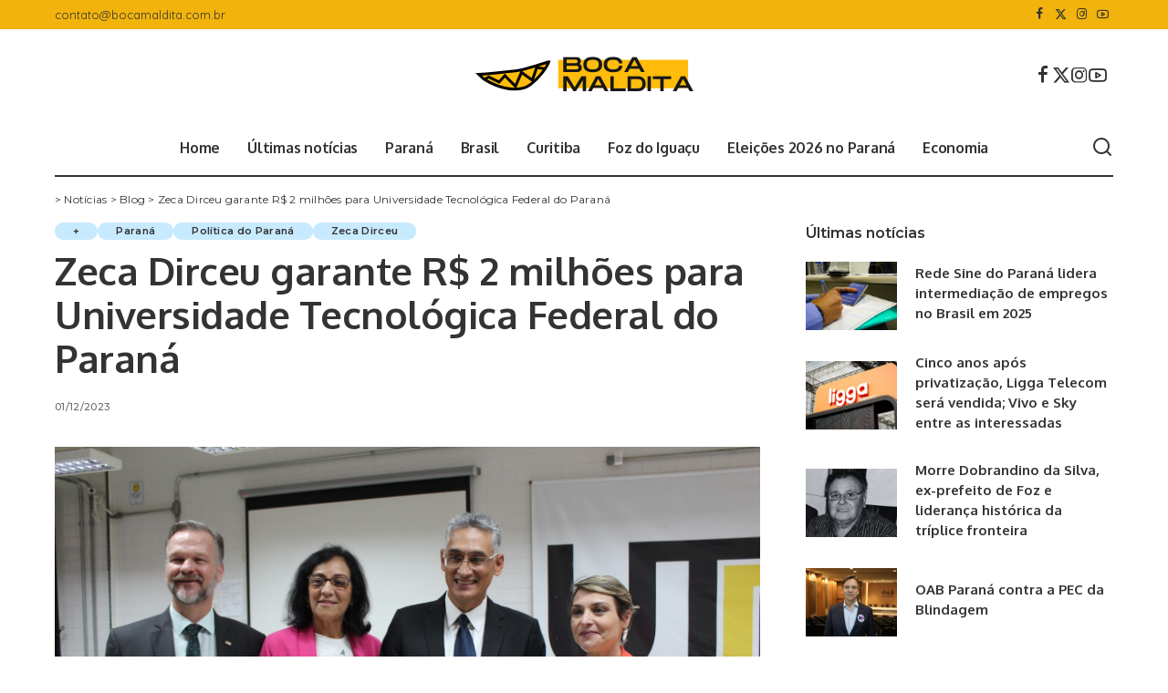

--- FILE ---
content_type: text/html; charset=UTF-8
request_url: https://www.bocamaldita.com/zeca-dirceu-garante-r-2-milhoes-para-universidade-tecnologica-federal-do-parana/
body_size: 27830
content:
<!DOCTYPE html>
<html lang="pt-BR">
<head>
    <meta charset="UTF-8">
    <meta http-equiv="X-UA-Compatible" content="IE=edge">
    <meta name="viewport" content="width=device-width, initial-scale=1">
    <link rel="profile" href="https://gmpg.org/xfn/11">
	<meta name='robots' content='index, follow, max-image-preview:large, max-snippet:-1, max-video-preview:-1' />
<!-- Jetpack Site Verification Tags -->
<meta name="google-site-verification" content="C2H_0Tkxp_v0S1Bokl_Sy0tsZTkTDgNyhAvvLYB9AbI" />
<!-- Etiqueta do modo de consentimento do Google (gtag.js) dataLayer adicionada pelo Site Kit -->
<script id="google_gtagjs-js-consent-mode-data-layer">
window.dataLayer = window.dataLayer || [];function gtag(){dataLayer.push(arguments);}
gtag('consent', 'default', {"ad_personalization":"denied","ad_storage":"denied","ad_user_data":"denied","analytics_storage":"denied","functionality_storage":"denied","security_storage":"denied","personalization_storage":"denied","region":["AT","BE","BG","CH","CY","CZ","DE","DK","EE","ES","FI","FR","GB","GR","HR","HU","IE","IS","IT","LI","LT","LU","LV","MT","NL","NO","PL","PT","RO","SE","SI","SK"],"wait_for_update":500});
window._googlesitekitConsentCategoryMap = {"statistics":["analytics_storage"],"marketing":["ad_storage","ad_user_data","ad_personalization"],"functional":["functionality_storage","security_storage"],"preferences":["personalization_storage"]};
window._googlesitekitConsents = {"ad_personalization":"denied","ad_storage":"denied","ad_user_data":"denied","analytics_storage":"denied","functionality_storage":"denied","security_storage":"denied","personalization_storage":"denied","region":["AT","BE","BG","CH","CY","CZ","DE","DK","EE","ES","FI","FR","GB","GR","HR","HU","IE","IS","IT","LI","LT","LU","LV","MT","NL","NO","PL","PT","RO","SE","SI","SK"],"wait_for_update":500};
</script>
<!-- Fim da etiqueta do modo de consentimento do Google (gtag.js) dataLayer adicionada pelo Site Kit -->
<meta property="og:title" content="Zeca Dirceu garante R$ 2 milhões para Universidade Tecnológica Federal do Paraná"/>
<meta property="og:description" content="A professora Paola Gollner, coordenadora do mandato do deputado Zeca Dirceu (PT) no Norte do Paraná adiantou na última sexta-feira, 24, que a bancada paranaen"/>
<meta property="og:image" content="https://www.bocamaldita.com/wp-content/uploads/2023/12/WhatsApp-Image-2023-12-01-at-09.23.48-1.jpeg"/>
<meta property="og:image:width" content="1600" />
<meta property="og:image:height" content="1066" />
<meta property="og:type" content="article"/>
<meta property="og:article:published_time" content="2023-12-01 14:56:21"/>
<meta property="og:article:modified_time" content="2023-12-01 14:56:21"/>
<meta name="twitter:card" content="summary">
<meta name="twitter:title" content="Zeca Dirceu garante R$ 2 milhões para Universidade Tecnológica Federal do Paraná"/>
<meta name="twitter:description" content="A professora Paola Gollner, coordenadora do mandato do deputado Zeca Dirceu (PT) no Norte do Paraná adiantou na última sexta-feira, 24, que a bancada paranaen"/>
<meta name="twitter:image" content="https://www.bocamaldita.com/wp-content/uploads/2023/12/WhatsApp-Image-2023-12-01-at-09.23.48-1.jpeg"/>
<meta name="author" content="Redação"/>

	<!-- This site is optimized with the Yoast SEO plugin v26.6 - https://yoast.com/wordpress/plugins/seo/ -->
	<title>Zeca Dirceu garante R$ 2 milhões para Universidade Tecnológica Federal do Paraná</title>
	<link rel="canonical" href="https://www.bocamaldita.com/zeca-dirceu-garante-r-2-milhoes-para-universidade-tecnologica-federal-do-parana/" />
	<meta property="og:url" content="https://www.bocamaldita.com/zeca-dirceu-garante-r-2-milhoes-para-universidade-tecnologica-federal-do-parana/" />
	<meta property="og:site_name" content="Boca Maldita" />
	<meta property="article:publisher" content="https://facebook.com/blogbocamaldita" />
	<meta property="article:published_time" content="2023-12-01T17:56:21+00:00" />
	<meta property="og:image" content="https://www.bocamaldita.com/wp-content/uploads/2023/12/WhatsApp-Image-2023-12-01-at-09.23.48-1.jpeg" />
	<meta property="og:image:width" content="1600" />
	<meta property="og:image:height" content="1066" />
	<meta property="og:image:type" content="image/jpeg" />
	<meta name="author" content="Redação" />
	<meta name="twitter:creator" content="@boca_maldita" />
	<meta name="twitter:site" content="@boca_maldita" />
	<meta name="twitter:label1" content="Escrito por" />
	<meta name="twitter:data1" content="Redação" />
	<meta name="twitter:label2" content="Est. tempo de leitura" />
	<meta name="twitter:data2" content="2 minutos" />
	<script type="application/ld+json" class="yoast-schema-graph">{"@context":"https://schema.org","@graph":[{"@type":"Article","@id":"https://www.bocamaldita.com/zeca-dirceu-garante-r-2-milhoes-para-universidade-tecnologica-federal-do-parana/#article","isPartOf":{"@id":"https://www.bocamaldita.com/zeca-dirceu-garante-r-2-milhoes-para-universidade-tecnologica-federal-do-parana/"},"author":{"name":"Redação","@id":"https://www.bocamaldita.com/#/schema/person/5a543261a9bf6b8e4d4520085cafda3f"},"headline":"Zeca Dirceu garante R$ 2 milhões para Universidade Tecnológica Federal do Paraná","datePublished":"2023-12-01T17:56:21+00:00","mainEntityOfPage":{"@id":"https://www.bocamaldita.com/zeca-dirceu-garante-r-2-milhoes-para-universidade-tecnologica-federal-do-parana/"},"wordCount":384,"commentCount":0,"publisher":{"@id":"https://www.bocamaldita.com/#organization"},"image":{"@id":"https://www.bocamaldita.com/zeca-dirceu-garante-r-2-milhoes-para-universidade-tecnologica-federal-do-parana/#primaryimage"},"thumbnailUrl":"https://www.bocamaldita.com/wp-content/uploads/2023/12/WhatsApp-Image-2023-12-01-at-09.23.48-1.jpeg","articleSection":["+","Paraná","Política do Paraná","Zeca Dirceu"],"inLanguage":"pt-BR","potentialAction":[{"@type":"CommentAction","name":"Comment","target":["https://www.bocamaldita.com/zeca-dirceu-garante-r-2-milhoes-para-universidade-tecnologica-federal-do-parana/#respond"]}]},{"@type":"WebPage","@id":"https://www.bocamaldita.com/zeca-dirceu-garante-r-2-milhoes-para-universidade-tecnologica-federal-do-parana/","url":"https://www.bocamaldita.com/zeca-dirceu-garante-r-2-milhoes-para-universidade-tecnologica-federal-do-parana/","name":"Zeca Dirceu garante R$ 2 milhões para Universidade Tecnológica Federal do Paraná","isPartOf":{"@id":"https://www.bocamaldita.com/#website"},"primaryImageOfPage":{"@id":"https://www.bocamaldita.com/zeca-dirceu-garante-r-2-milhoes-para-universidade-tecnologica-federal-do-parana/#primaryimage"},"image":{"@id":"https://www.bocamaldita.com/zeca-dirceu-garante-r-2-milhoes-para-universidade-tecnologica-federal-do-parana/#primaryimage"},"thumbnailUrl":"https://www.bocamaldita.com/wp-content/uploads/2023/12/WhatsApp-Image-2023-12-01-at-09.23.48-1.jpeg","datePublished":"2023-12-01T17:56:21+00:00","breadcrumb":{"@id":"https://www.bocamaldita.com/zeca-dirceu-garante-r-2-milhoes-para-universidade-tecnologica-federal-do-parana/#breadcrumb"},"inLanguage":"pt-BR","potentialAction":[{"@type":"ReadAction","target":["https://www.bocamaldita.com/zeca-dirceu-garante-r-2-milhoes-para-universidade-tecnologica-federal-do-parana/"]}]},{"@type":"ImageObject","inLanguage":"pt-BR","@id":"https://www.bocamaldita.com/zeca-dirceu-garante-r-2-milhoes-para-universidade-tecnologica-federal-do-parana/#primaryimage","url":"https://www.bocamaldita.com/wp-content/uploads/2023/12/WhatsApp-Image-2023-12-01-at-09.23.48-1.jpeg","contentUrl":"https://www.bocamaldita.com/wp-content/uploads/2023/12/WhatsApp-Image-2023-12-01-at-09.23.48-1.jpeg","width":1600,"height":1066},{"@type":"BreadcrumbList","@id":"https://www.bocamaldita.com/zeca-dirceu-garante-r-2-milhoes-para-universidade-tecnologica-federal-do-parana/#breadcrumb","itemListElement":[{"@type":"ListItem","position":1,"name":"Notícias","item":"https://www.bocamaldita.com/"},{"@type":"ListItem","position":2,"name":"Blog","item":"https://www.bocamaldita.com/blog/"},{"@type":"ListItem","position":3,"name":"Zeca Dirceu garante R$ 2 milhões para Universidade Tecnológica Federal do Paraná"}]},{"@type":"WebSite","@id":"https://www.bocamaldita.com/#website","url":"https://www.bocamaldita.com/","name":"Boca Maldita","description":"Notícias, videos e mais no blog do Paraná","publisher":{"@id":"https://www.bocamaldita.com/#organization"},"potentialAction":[{"@type":"SearchAction","target":{"@type":"EntryPoint","urlTemplate":"https://www.bocamaldita.com/?s={search_term_string}"},"query-input":{"@type":"PropertyValueSpecification","valueRequired":true,"valueName":"search_term_string"}}],"inLanguage":"pt-BR"},{"@type":"Organization","@id":"https://www.bocamaldita.com/#organization","name":"Boca Maldita","alternateName":"Blog Boca Maldita","url":"https://www.bocamaldita.com/","logo":{"@type":"ImageObject","inLanguage":"pt-BR","@id":"https://www.bocamaldita.com/#/schema/logo/image/","url":"https://www.bocamaldita.com/wp-content/uploads/2024/04/favicon-boca-maldita.png","contentUrl":"https://www.bocamaldita.com/wp-content/uploads/2024/04/favicon-boca-maldita.png","width":512,"height":512,"caption":"Boca Maldita"},"image":{"@id":"https://www.bocamaldita.com/#/schema/logo/image/"},"sameAs":["https://facebook.com/blogbocamaldita","https://x.com/boca_maldita","https://www.instagram.com/bocamaldita/"]},{"@type":"Person","@id":"https://www.bocamaldita.com/#/schema/person/5a543261a9bf6b8e4d4520085cafda3f","name":"Redação","url":"https://www.bocamaldita.com/author/poolbliq/"}]}</script>
	<!-- / Yoast SEO plugin. -->


<link rel='dns-prefetch' href='//www.googletagmanager.com' />
<link rel='dns-prefetch' href='//stats.wp.com' />
<link rel='dns-prefetch' href='//pagead2.googlesyndication.com' />
<link rel="alternate" type="application/rss+xml" title="Feed para Boca Maldita &raquo;" href="https://www.bocamaldita.com/feed/" />
<link rel="alternate" type="application/rss+xml" title="Feed de comentários para Boca Maldita &raquo;" href="https://www.bocamaldita.com/comments/feed/" />
<link rel="alternate" type="application/rss+xml" title="Feed de comentários para Boca Maldita &raquo; Zeca Dirceu garante R$ 2 milhões para Universidade Tecnológica Federal do Paraná" href="https://www.bocamaldita.com/zeca-dirceu-garante-r-2-milhoes-para-universidade-tecnologica-federal-do-parana/feed/" />
<link rel="alternate" title="oEmbed (JSON)" type="application/json+oembed" href="https://www.bocamaldita.com/wp-json/oembed/1.0/embed?url=https%3A%2F%2Fwww.bocamaldita.com%2Fzeca-dirceu-garante-r-2-milhoes-para-universidade-tecnologica-federal-do-parana%2F" />
<link rel="alternate" title="oEmbed (XML)" type="text/xml+oembed" href="https://www.bocamaldita.com/wp-json/oembed/1.0/embed?url=https%3A%2F%2Fwww.bocamaldita.com%2Fzeca-dirceu-garante-r-2-milhoes-para-universidade-tecnologica-federal-do-parana%2F&#038;format=xml" />
            <link rel="pingback" href="https://www.bocamaldita.com/xmlrpc.php"/>
		<script type="application/ld+json">{"@context":"https://schema.org","@type":"Organization","legalName":"Boca Maldita","url":"https://www.bocamaldita.com/","logo":"https://www.bocamaldita.com/wp-content/uploads/2022/07/Logo-empresa-com-a-letra-g-Logotipo-logomarca-minimalista-galva\u0303o-200-px-\u00d7-60-px.png","sameAs":["https://www.facebook.com/blogbocamaldita","https://x.com/Boca_Maldita","https://www.instagram.com/bocamaldita/","https://www.youtube.com/@bocamalditatv"]}</script>
<!-- www.bocamaldita.com is managing ads with Advanced Ads 2.0.16 – https://wpadvancedads.com/ --><script id="cabez-ready">
			window.advanced_ads_ready=function(e,a){a=a||"complete";var d=function(e){return"interactive"===a?"loading"!==e:"complete"===e};d(document.readyState)?e():document.addEventListener("readystatechange",(function(a){d(a.target.readyState)&&e()}),{once:"interactive"===a})},window.advanced_ads_ready_queue=window.advanced_ads_ready_queue||[];		</script>
		<style id='wp-img-auto-sizes-contain-inline-css'>
img:is([sizes=auto i],[sizes^="auto," i]){contain-intrinsic-size:3000px 1500px}
/*# sourceURL=wp-img-auto-sizes-contain-inline-css */
</style>

<link rel='stylesheet' id='jetpack_related-posts-css' href='https://www.bocamaldita.com/wp-content/plugins/jetpack/modules/related-posts/related-posts.css?ver=20240116' media='all' />
<style id='wp-emoji-styles-inline-css'>

	img.wp-smiley, img.emoji {
		display: inline !important;
		border: none !important;
		box-shadow: none !important;
		height: 1em !important;
		width: 1em !important;
		margin: 0 0.07em !important;
		vertical-align: -0.1em !important;
		background: none !important;
		padding: 0 !important;
	}
/*# sourceURL=wp-emoji-styles-inline-css */
</style>
<link rel='stylesheet' id='wp-block-library-css' href='https://www.bocamaldita.com/wp-includes/css/dist/block-library/style.min.css?ver=6.9' media='all' />
<style id='classic-theme-styles-inline-css'>
/*! This file is auto-generated */
.wp-block-button__link{color:#fff;background-color:#32373c;border-radius:9999px;box-shadow:none;text-decoration:none;padding:calc(.667em + 2px) calc(1.333em + 2px);font-size:1.125em}.wp-block-file__button{background:#32373c;color:#fff;text-decoration:none}
/*# sourceURL=/wp-includes/css/classic-themes.min.css */
</style>
<link rel='stylesheet' id='mediaelement-css' href='https://www.bocamaldita.com/wp-includes/js/mediaelement/mediaelementplayer-legacy.min.css?ver=4.2.17' media='all' />
<link rel='stylesheet' id='wp-mediaelement-css' href='https://www.bocamaldita.com/wp-includes/js/mediaelement/wp-mediaelement.min.css?ver=6.9' media='all' />
<style id='jetpack-sharing-buttons-style-inline-css'>
.jetpack-sharing-buttons__services-list{display:flex;flex-direction:row;flex-wrap:wrap;gap:0;list-style-type:none;margin:5px;padding:0}.jetpack-sharing-buttons__services-list.has-small-icon-size{font-size:12px}.jetpack-sharing-buttons__services-list.has-normal-icon-size{font-size:16px}.jetpack-sharing-buttons__services-list.has-large-icon-size{font-size:24px}.jetpack-sharing-buttons__services-list.has-huge-icon-size{font-size:36px}@media print{.jetpack-sharing-buttons__services-list{display:none!important}}.editor-styles-wrapper .wp-block-jetpack-sharing-buttons{gap:0;padding-inline-start:0}ul.jetpack-sharing-buttons__services-list.has-background{padding:1.25em 2.375em}
/*# sourceURL=https://www.bocamaldita.com/wp-content/plugins/jetpack/_inc/blocks/sharing-buttons/view.css */
</style>
<style id='global-styles-inline-css'>
:root{--wp--preset--aspect-ratio--square: 1;--wp--preset--aspect-ratio--4-3: 4/3;--wp--preset--aspect-ratio--3-4: 3/4;--wp--preset--aspect-ratio--3-2: 3/2;--wp--preset--aspect-ratio--2-3: 2/3;--wp--preset--aspect-ratio--16-9: 16/9;--wp--preset--aspect-ratio--9-16: 9/16;--wp--preset--color--black: #000000;--wp--preset--color--cyan-bluish-gray: #abb8c3;--wp--preset--color--white: #ffffff;--wp--preset--color--pale-pink: #f78da7;--wp--preset--color--vivid-red: #cf2e2e;--wp--preset--color--luminous-vivid-orange: #ff6900;--wp--preset--color--luminous-vivid-amber: #fcb900;--wp--preset--color--light-green-cyan: #7bdcb5;--wp--preset--color--vivid-green-cyan: #00d084;--wp--preset--color--pale-cyan-blue: #8ed1fc;--wp--preset--color--vivid-cyan-blue: #0693e3;--wp--preset--color--vivid-purple: #9b51e0;--wp--preset--gradient--vivid-cyan-blue-to-vivid-purple: linear-gradient(135deg,rgb(6,147,227) 0%,rgb(155,81,224) 100%);--wp--preset--gradient--light-green-cyan-to-vivid-green-cyan: linear-gradient(135deg,rgb(122,220,180) 0%,rgb(0,208,130) 100%);--wp--preset--gradient--luminous-vivid-amber-to-luminous-vivid-orange: linear-gradient(135deg,rgb(252,185,0) 0%,rgb(255,105,0) 100%);--wp--preset--gradient--luminous-vivid-orange-to-vivid-red: linear-gradient(135deg,rgb(255,105,0) 0%,rgb(207,46,46) 100%);--wp--preset--gradient--very-light-gray-to-cyan-bluish-gray: linear-gradient(135deg,rgb(238,238,238) 0%,rgb(169,184,195) 100%);--wp--preset--gradient--cool-to-warm-spectrum: linear-gradient(135deg,rgb(74,234,220) 0%,rgb(151,120,209) 20%,rgb(207,42,186) 40%,rgb(238,44,130) 60%,rgb(251,105,98) 80%,rgb(254,248,76) 100%);--wp--preset--gradient--blush-light-purple: linear-gradient(135deg,rgb(255,206,236) 0%,rgb(152,150,240) 100%);--wp--preset--gradient--blush-bordeaux: linear-gradient(135deg,rgb(254,205,165) 0%,rgb(254,45,45) 50%,rgb(107,0,62) 100%);--wp--preset--gradient--luminous-dusk: linear-gradient(135deg,rgb(255,203,112) 0%,rgb(199,81,192) 50%,rgb(65,88,208) 100%);--wp--preset--gradient--pale-ocean: linear-gradient(135deg,rgb(255,245,203) 0%,rgb(182,227,212) 50%,rgb(51,167,181) 100%);--wp--preset--gradient--electric-grass: linear-gradient(135deg,rgb(202,248,128) 0%,rgb(113,206,126) 100%);--wp--preset--gradient--midnight: linear-gradient(135deg,rgb(2,3,129) 0%,rgb(40,116,252) 100%);--wp--preset--font-size--small: 13px;--wp--preset--font-size--medium: 20px;--wp--preset--font-size--large: 36px;--wp--preset--font-size--x-large: 42px;--wp--preset--spacing--20: 0.44rem;--wp--preset--spacing--30: 0.67rem;--wp--preset--spacing--40: 1rem;--wp--preset--spacing--50: 1.5rem;--wp--preset--spacing--60: 2.25rem;--wp--preset--spacing--70: 3.38rem;--wp--preset--spacing--80: 5.06rem;--wp--preset--shadow--natural: 6px 6px 9px rgba(0, 0, 0, 0.2);--wp--preset--shadow--deep: 12px 12px 50px rgba(0, 0, 0, 0.4);--wp--preset--shadow--sharp: 6px 6px 0px rgba(0, 0, 0, 0.2);--wp--preset--shadow--outlined: 6px 6px 0px -3px rgb(255, 255, 255), 6px 6px rgb(0, 0, 0);--wp--preset--shadow--crisp: 6px 6px 0px rgb(0, 0, 0);}:where(.is-layout-flex){gap: 0.5em;}:where(.is-layout-grid){gap: 0.5em;}body .is-layout-flex{display: flex;}.is-layout-flex{flex-wrap: wrap;align-items: center;}.is-layout-flex > :is(*, div){margin: 0;}body .is-layout-grid{display: grid;}.is-layout-grid > :is(*, div){margin: 0;}:where(.wp-block-columns.is-layout-flex){gap: 2em;}:where(.wp-block-columns.is-layout-grid){gap: 2em;}:where(.wp-block-post-template.is-layout-flex){gap: 1.25em;}:where(.wp-block-post-template.is-layout-grid){gap: 1.25em;}.has-black-color{color: var(--wp--preset--color--black) !important;}.has-cyan-bluish-gray-color{color: var(--wp--preset--color--cyan-bluish-gray) !important;}.has-white-color{color: var(--wp--preset--color--white) !important;}.has-pale-pink-color{color: var(--wp--preset--color--pale-pink) !important;}.has-vivid-red-color{color: var(--wp--preset--color--vivid-red) !important;}.has-luminous-vivid-orange-color{color: var(--wp--preset--color--luminous-vivid-orange) !important;}.has-luminous-vivid-amber-color{color: var(--wp--preset--color--luminous-vivid-amber) !important;}.has-light-green-cyan-color{color: var(--wp--preset--color--light-green-cyan) !important;}.has-vivid-green-cyan-color{color: var(--wp--preset--color--vivid-green-cyan) !important;}.has-pale-cyan-blue-color{color: var(--wp--preset--color--pale-cyan-blue) !important;}.has-vivid-cyan-blue-color{color: var(--wp--preset--color--vivid-cyan-blue) !important;}.has-vivid-purple-color{color: var(--wp--preset--color--vivid-purple) !important;}.has-black-background-color{background-color: var(--wp--preset--color--black) !important;}.has-cyan-bluish-gray-background-color{background-color: var(--wp--preset--color--cyan-bluish-gray) !important;}.has-white-background-color{background-color: var(--wp--preset--color--white) !important;}.has-pale-pink-background-color{background-color: var(--wp--preset--color--pale-pink) !important;}.has-vivid-red-background-color{background-color: var(--wp--preset--color--vivid-red) !important;}.has-luminous-vivid-orange-background-color{background-color: var(--wp--preset--color--luminous-vivid-orange) !important;}.has-luminous-vivid-amber-background-color{background-color: var(--wp--preset--color--luminous-vivid-amber) !important;}.has-light-green-cyan-background-color{background-color: var(--wp--preset--color--light-green-cyan) !important;}.has-vivid-green-cyan-background-color{background-color: var(--wp--preset--color--vivid-green-cyan) !important;}.has-pale-cyan-blue-background-color{background-color: var(--wp--preset--color--pale-cyan-blue) !important;}.has-vivid-cyan-blue-background-color{background-color: var(--wp--preset--color--vivid-cyan-blue) !important;}.has-vivid-purple-background-color{background-color: var(--wp--preset--color--vivid-purple) !important;}.has-black-border-color{border-color: var(--wp--preset--color--black) !important;}.has-cyan-bluish-gray-border-color{border-color: var(--wp--preset--color--cyan-bluish-gray) !important;}.has-white-border-color{border-color: var(--wp--preset--color--white) !important;}.has-pale-pink-border-color{border-color: var(--wp--preset--color--pale-pink) !important;}.has-vivid-red-border-color{border-color: var(--wp--preset--color--vivid-red) !important;}.has-luminous-vivid-orange-border-color{border-color: var(--wp--preset--color--luminous-vivid-orange) !important;}.has-luminous-vivid-amber-border-color{border-color: var(--wp--preset--color--luminous-vivid-amber) !important;}.has-light-green-cyan-border-color{border-color: var(--wp--preset--color--light-green-cyan) !important;}.has-vivid-green-cyan-border-color{border-color: var(--wp--preset--color--vivid-green-cyan) !important;}.has-pale-cyan-blue-border-color{border-color: var(--wp--preset--color--pale-cyan-blue) !important;}.has-vivid-cyan-blue-border-color{border-color: var(--wp--preset--color--vivid-cyan-blue) !important;}.has-vivid-purple-border-color{border-color: var(--wp--preset--color--vivid-purple) !important;}.has-vivid-cyan-blue-to-vivid-purple-gradient-background{background: var(--wp--preset--gradient--vivid-cyan-blue-to-vivid-purple) !important;}.has-light-green-cyan-to-vivid-green-cyan-gradient-background{background: var(--wp--preset--gradient--light-green-cyan-to-vivid-green-cyan) !important;}.has-luminous-vivid-amber-to-luminous-vivid-orange-gradient-background{background: var(--wp--preset--gradient--luminous-vivid-amber-to-luminous-vivid-orange) !important;}.has-luminous-vivid-orange-to-vivid-red-gradient-background{background: var(--wp--preset--gradient--luminous-vivid-orange-to-vivid-red) !important;}.has-very-light-gray-to-cyan-bluish-gray-gradient-background{background: var(--wp--preset--gradient--very-light-gray-to-cyan-bluish-gray) !important;}.has-cool-to-warm-spectrum-gradient-background{background: var(--wp--preset--gradient--cool-to-warm-spectrum) !important;}.has-blush-light-purple-gradient-background{background: var(--wp--preset--gradient--blush-light-purple) !important;}.has-blush-bordeaux-gradient-background{background: var(--wp--preset--gradient--blush-bordeaux) !important;}.has-luminous-dusk-gradient-background{background: var(--wp--preset--gradient--luminous-dusk) !important;}.has-pale-ocean-gradient-background{background: var(--wp--preset--gradient--pale-ocean) !important;}.has-electric-grass-gradient-background{background: var(--wp--preset--gradient--electric-grass) !important;}.has-midnight-gradient-background{background: var(--wp--preset--gradient--midnight) !important;}.has-small-font-size{font-size: var(--wp--preset--font-size--small) !important;}.has-medium-font-size{font-size: var(--wp--preset--font-size--medium) !important;}.has-large-font-size{font-size: var(--wp--preset--font-size--large) !important;}.has-x-large-font-size{font-size: var(--wp--preset--font-size--x-large) !important;}
:where(.wp-block-post-template.is-layout-flex){gap: 1.25em;}:where(.wp-block-post-template.is-layout-grid){gap: 1.25em;}
:where(.wp-block-term-template.is-layout-flex){gap: 1.25em;}:where(.wp-block-term-template.is-layout-grid){gap: 1.25em;}
:where(.wp-block-columns.is-layout-flex){gap: 2em;}:where(.wp-block-columns.is-layout-grid){gap: 2em;}
:root :where(.wp-block-pullquote){font-size: 1.5em;line-height: 1.6;}
/*# sourceURL=global-styles-inline-css */
</style>
<style id="pixwell-font-css" media="all">/* cyrillic-ext */
@font-face {
  font-family: 'Montserrat';
  font-style: normal;
  font-weight: 400;
  font-display: swap;
  src: url(/fonts.gstatic.com/s/montserrat/v31/JTUSjIg1_i6t8kCHKm459WRhyyTh89ZNpQ.woff2) format('woff2');
  unicode-range: U+0460-052F, U+1C80-1C8A, U+20B4, U+2DE0-2DFF, U+A640-A69F, U+FE2E-FE2F;
}
/* cyrillic */
@font-face {
  font-family: 'Montserrat';
  font-style: normal;
  font-weight: 400;
  font-display: swap;
  src: url(/fonts.gstatic.com/s/montserrat/v31/JTUSjIg1_i6t8kCHKm459W1hyyTh89ZNpQ.woff2) format('woff2');
  unicode-range: U+0301, U+0400-045F, U+0490-0491, U+04B0-04B1, U+2116;
}
/* vietnamese */
@font-face {
  font-family: 'Montserrat';
  font-style: normal;
  font-weight: 400;
  font-display: swap;
  src: url(/fonts.gstatic.com/s/montserrat/v31/JTUSjIg1_i6t8kCHKm459WZhyyTh89ZNpQ.woff2) format('woff2');
  unicode-range: U+0102-0103, U+0110-0111, U+0128-0129, U+0168-0169, U+01A0-01A1, U+01AF-01B0, U+0300-0301, U+0303-0304, U+0308-0309, U+0323, U+0329, U+1EA0-1EF9, U+20AB;
}
/* latin-ext */
@font-face {
  font-family: 'Montserrat';
  font-style: normal;
  font-weight: 400;
  font-display: swap;
  src: url(/fonts.gstatic.com/s/montserrat/v31/JTUSjIg1_i6t8kCHKm459WdhyyTh89ZNpQ.woff2) format('woff2');
  unicode-range: U+0100-02BA, U+02BD-02C5, U+02C7-02CC, U+02CE-02D7, U+02DD-02FF, U+0304, U+0308, U+0329, U+1D00-1DBF, U+1E00-1E9F, U+1EF2-1EFF, U+2020, U+20A0-20AB, U+20AD-20C0, U+2113, U+2C60-2C7F, U+A720-A7FF;
}
/* latin */
@font-face {
  font-family: 'Montserrat';
  font-style: normal;
  font-weight: 400;
  font-display: swap;
  src: url(/fonts.gstatic.com/s/montserrat/v31/JTUSjIg1_i6t8kCHKm459WlhyyTh89Y.woff2) format('woff2');
  unicode-range: U+0000-00FF, U+0131, U+0152-0153, U+02BB-02BC, U+02C6, U+02DA, U+02DC, U+0304, U+0308, U+0329, U+2000-206F, U+20AC, U+2122, U+2191, U+2193, U+2212, U+2215, U+FEFF, U+FFFD;
}
/* cyrillic-ext */
@font-face {
  font-family: 'Montserrat';
  font-style: normal;
  font-weight: 500;
  font-display: swap;
  src: url(/fonts.gstatic.com/s/montserrat/v31/JTUSjIg1_i6t8kCHKm459WRhyyTh89ZNpQ.woff2) format('woff2');
  unicode-range: U+0460-052F, U+1C80-1C8A, U+20B4, U+2DE0-2DFF, U+A640-A69F, U+FE2E-FE2F;
}
/* cyrillic */
@font-face {
  font-family: 'Montserrat';
  font-style: normal;
  font-weight: 500;
  font-display: swap;
  src: url(/fonts.gstatic.com/s/montserrat/v31/JTUSjIg1_i6t8kCHKm459W1hyyTh89ZNpQ.woff2) format('woff2');
  unicode-range: U+0301, U+0400-045F, U+0490-0491, U+04B0-04B1, U+2116;
}
/* vietnamese */
@font-face {
  font-family: 'Montserrat';
  font-style: normal;
  font-weight: 500;
  font-display: swap;
  src: url(/fonts.gstatic.com/s/montserrat/v31/JTUSjIg1_i6t8kCHKm459WZhyyTh89ZNpQ.woff2) format('woff2');
  unicode-range: U+0102-0103, U+0110-0111, U+0128-0129, U+0168-0169, U+01A0-01A1, U+01AF-01B0, U+0300-0301, U+0303-0304, U+0308-0309, U+0323, U+0329, U+1EA0-1EF9, U+20AB;
}
/* latin-ext */
@font-face {
  font-family: 'Montserrat';
  font-style: normal;
  font-weight: 500;
  font-display: swap;
  src: url(/fonts.gstatic.com/s/montserrat/v31/JTUSjIg1_i6t8kCHKm459WdhyyTh89ZNpQ.woff2) format('woff2');
  unicode-range: U+0100-02BA, U+02BD-02C5, U+02C7-02CC, U+02CE-02D7, U+02DD-02FF, U+0304, U+0308, U+0329, U+1D00-1DBF, U+1E00-1E9F, U+1EF2-1EFF, U+2020, U+20A0-20AB, U+20AD-20C0, U+2113, U+2C60-2C7F, U+A720-A7FF;
}
/* latin */
@font-face {
  font-family: 'Montserrat';
  font-style: normal;
  font-weight: 500;
  font-display: swap;
  src: url(/fonts.gstatic.com/s/montserrat/v31/JTUSjIg1_i6t8kCHKm459WlhyyTh89Y.woff2) format('woff2');
  unicode-range: U+0000-00FF, U+0131, U+0152-0153, U+02BB-02BC, U+02C6, U+02DA, U+02DC, U+0304, U+0308, U+0329, U+2000-206F, U+20AC, U+2122, U+2191, U+2193, U+2212, U+2215, U+FEFF, U+FFFD;
}
/* cyrillic-ext */
@font-face {
  font-family: 'Montserrat';
  font-style: normal;
  font-weight: 600;
  font-display: swap;
  src: url(/fonts.gstatic.com/s/montserrat/v31/JTUSjIg1_i6t8kCHKm459WRhyyTh89ZNpQ.woff2) format('woff2');
  unicode-range: U+0460-052F, U+1C80-1C8A, U+20B4, U+2DE0-2DFF, U+A640-A69F, U+FE2E-FE2F;
}
/* cyrillic */
@font-face {
  font-family: 'Montserrat';
  font-style: normal;
  font-weight: 600;
  font-display: swap;
  src: url(/fonts.gstatic.com/s/montserrat/v31/JTUSjIg1_i6t8kCHKm459W1hyyTh89ZNpQ.woff2) format('woff2');
  unicode-range: U+0301, U+0400-045F, U+0490-0491, U+04B0-04B1, U+2116;
}
/* vietnamese */
@font-face {
  font-family: 'Montserrat';
  font-style: normal;
  font-weight: 600;
  font-display: swap;
  src: url(/fonts.gstatic.com/s/montserrat/v31/JTUSjIg1_i6t8kCHKm459WZhyyTh89ZNpQ.woff2) format('woff2');
  unicode-range: U+0102-0103, U+0110-0111, U+0128-0129, U+0168-0169, U+01A0-01A1, U+01AF-01B0, U+0300-0301, U+0303-0304, U+0308-0309, U+0323, U+0329, U+1EA0-1EF9, U+20AB;
}
/* latin-ext */
@font-face {
  font-family: 'Montserrat';
  font-style: normal;
  font-weight: 600;
  font-display: swap;
  src: url(/fonts.gstatic.com/s/montserrat/v31/JTUSjIg1_i6t8kCHKm459WdhyyTh89ZNpQ.woff2) format('woff2');
  unicode-range: U+0100-02BA, U+02BD-02C5, U+02C7-02CC, U+02CE-02D7, U+02DD-02FF, U+0304, U+0308, U+0329, U+1D00-1DBF, U+1E00-1E9F, U+1EF2-1EFF, U+2020, U+20A0-20AB, U+20AD-20C0, U+2113, U+2C60-2C7F, U+A720-A7FF;
}
/* latin */
@font-face {
  font-family: 'Montserrat';
  font-style: normal;
  font-weight: 600;
  font-display: swap;
  src: url(/fonts.gstatic.com/s/montserrat/v31/JTUSjIg1_i6t8kCHKm459WlhyyTh89Y.woff2) format('woff2');
  unicode-range: U+0000-00FF, U+0131, U+0152-0153, U+02BB-02BC, U+02C6, U+02DA, U+02DC, U+0304, U+0308, U+0329, U+2000-206F, U+20AC, U+2122, U+2191, U+2193, U+2212, U+2215, U+FEFF, U+FFFD;
}
/* cyrillic-ext */
@font-face {
  font-family: 'Montserrat';
  font-style: normal;
  font-weight: 700;
  font-display: swap;
  src: url(/fonts.gstatic.com/s/montserrat/v31/JTUSjIg1_i6t8kCHKm459WRhyyTh89ZNpQ.woff2) format('woff2');
  unicode-range: U+0460-052F, U+1C80-1C8A, U+20B4, U+2DE0-2DFF, U+A640-A69F, U+FE2E-FE2F;
}
/* cyrillic */
@font-face {
  font-family: 'Montserrat';
  font-style: normal;
  font-weight: 700;
  font-display: swap;
  src: url(/fonts.gstatic.com/s/montserrat/v31/JTUSjIg1_i6t8kCHKm459W1hyyTh89ZNpQ.woff2) format('woff2');
  unicode-range: U+0301, U+0400-045F, U+0490-0491, U+04B0-04B1, U+2116;
}
/* vietnamese */
@font-face {
  font-family: 'Montserrat';
  font-style: normal;
  font-weight: 700;
  font-display: swap;
  src: url(/fonts.gstatic.com/s/montserrat/v31/JTUSjIg1_i6t8kCHKm459WZhyyTh89ZNpQ.woff2) format('woff2');
  unicode-range: U+0102-0103, U+0110-0111, U+0128-0129, U+0168-0169, U+01A0-01A1, U+01AF-01B0, U+0300-0301, U+0303-0304, U+0308-0309, U+0323, U+0329, U+1EA0-1EF9, U+20AB;
}
/* latin-ext */
@font-face {
  font-family: 'Montserrat';
  font-style: normal;
  font-weight: 700;
  font-display: swap;
  src: url(/fonts.gstatic.com/s/montserrat/v31/JTUSjIg1_i6t8kCHKm459WdhyyTh89ZNpQ.woff2) format('woff2');
  unicode-range: U+0100-02BA, U+02BD-02C5, U+02C7-02CC, U+02CE-02D7, U+02DD-02FF, U+0304, U+0308, U+0329, U+1D00-1DBF, U+1E00-1E9F, U+1EF2-1EFF, U+2020, U+20A0-20AB, U+20AD-20C0, U+2113, U+2C60-2C7F, U+A720-A7FF;
}
/* latin */
@font-face {
  font-family: 'Montserrat';
  font-style: normal;
  font-weight: 700;
  font-display: swap;
  src: url(/fonts.gstatic.com/s/montserrat/v31/JTUSjIg1_i6t8kCHKm459WlhyyTh89Y.woff2) format('woff2');
  unicode-range: U+0000-00FF, U+0131, U+0152-0153, U+02BB-02BC, U+02C6, U+02DA, U+02DC, U+0304, U+0308, U+0329, U+2000-206F, U+20AC, U+2122, U+2191, U+2193, U+2212, U+2215, U+FEFF, U+FFFD;
}
/* latin-ext */
@font-face {
  font-family: 'Oxygen';
  font-style: normal;
  font-weight: 700;
  font-display: swap;
  src: url(/fonts.gstatic.com/s/oxygen/v16/2sDcZG1Wl4LcnbuCNWgzZmW5Kb8VZBHR.woff2) format('woff2');
  unicode-range: U+0100-02BA, U+02BD-02C5, U+02C7-02CC, U+02CE-02D7, U+02DD-02FF, U+0304, U+0308, U+0329, U+1D00-1DBF, U+1E00-1E9F, U+1EF2-1EFF, U+2020, U+20A0-20AB, U+20AD-20C0, U+2113, U+2C60-2C7F, U+A720-A7FF;
}
/* latin */
@font-face {
  font-family: 'Oxygen';
  font-style: normal;
  font-weight: 700;
  font-display: swap;
  src: url(/fonts.gstatic.com/s/oxygen/v16/2sDcZG1Wl4LcnbuCNWgzaGW5Kb8VZA.woff2) format('woff2');
  unicode-range: U+0000-00FF, U+0131, U+0152-0153, U+02BB-02BC, U+02C6, U+02DA, U+02DC, U+0304, U+0308, U+0329, U+2000-206F, U+20AC, U+2122, U+2191, U+2193, U+2212, U+2215, U+FEFF, U+FFFD;
}
/* devanagari */
@font-face {
  font-family: 'Poppins';
  font-style: italic;
  font-weight: 100;
  font-display: swap;
  src: url(/fonts.gstatic.com/s/poppins/v24/pxiAyp8kv8JHgFVrJJLmE0tDMPKhSkFEkm8.woff2) format('woff2');
  unicode-range: U+0900-097F, U+1CD0-1CF9, U+200C-200D, U+20A8, U+20B9, U+20F0, U+25CC, U+A830-A839, U+A8E0-A8FF, U+11B00-11B09;
}
/* latin-ext */
@font-face {
  font-family: 'Poppins';
  font-style: italic;
  font-weight: 100;
  font-display: swap;
  src: url(/fonts.gstatic.com/s/poppins/v24/pxiAyp8kv8JHgFVrJJLmE0tMMPKhSkFEkm8.woff2) format('woff2');
  unicode-range: U+0100-02BA, U+02BD-02C5, U+02C7-02CC, U+02CE-02D7, U+02DD-02FF, U+0304, U+0308, U+0329, U+1D00-1DBF, U+1E00-1E9F, U+1EF2-1EFF, U+2020, U+20A0-20AB, U+20AD-20C0, U+2113, U+2C60-2C7F, U+A720-A7FF;
}
/* latin */
@font-face {
  font-family: 'Poppins';
  font-style: italic;
  font-weight: 100;
  font-display: swap;
  src: url(/fonts.gstatic.com/s/poppins/v24/pxiAyp8kv8JHgFVrJJLmE0tCMPKhSkFE.woff2) format('woff2');
  unicode-range: U+0000-00FF, U+0131, U+0152-0153, U+02BB-02BC, U+02C6, U+02DA, U+02DC, U+0304, U+0308, U+0329, U+2000-206F, U+20AC, U+2122, U+2191, U+2193, U+2212, U+2215, U+FEFF, U+FFFD;
}
/* devanagari */
@font-face {
  font-family: 'Poppins';
  font-style: italic;
  font-weight: 200;
  font-display: swap;
  src: url(/fonts.gstatic.com/s/poppins/v24/pxiDyp8kv8JHgFVrJJLmv1pVFteOYktMqlap.woff2) format('woff2');
  unicode-range: U+0900-097F, U+1CD0-1CF9, U+200C-200D, U+20A8, U+20B9, U+20F0, U+25CC, U+A830-A839, U+A8E0-A8FF, U+11B00-11B09;
}
/* latin-ext */
@font-face {
  font-family: 'Poppins';
  font-style: italic;
  font-weight: 200;
  font-display: swap;
  src: url(/fonts.gstatic.com/s/poppins/v24/pxiDyp8kv8JHgFVrJJLmv1pVGdeOYktMqlap.woff2) format('woff2');
  unicode-range: U+0100-02BA, U+02BD-02C5, U+02C7-02CC, U+02CE-02D7, U+02DD-02FF, U+0304, U+0308, U+0329, U+1D00-1DBF, U+1E00-1E9F, U+1EF2-1EFF, U+2020, U+20A0-20AB, U+20AD-20C0, U+2113, U+2C60-2C7F, U+A720-A7FF;
}
/* latin */
@font-face {
  font-family: 'Poppins';
  font-style: italic;
  font-weight: 200;
  font-display: swap;
  src: url(/fonts.gstatic.com/s/poppins/v24/pxiDyp8kv8JHgFVrJJLmv1pVF9eOYktMqg.woff2) format('woff2');
  unicode-range: U+0000-00FF, U+0131, U+0152-0153, U+02BB-02BC, U+02C6, U+02DA, U+02DC, U+0304, U+0308, U+0329, U+2000-206F, U+20AC, U+2122, U+2191, U+2193, U+2212, U+2215, U+FEFF, U+FFFD;
}
/* devanagari */
@font-face {
  font-family: 'Poppins';
  font-style: italic;
  font-weight: 300;
  font-display: swap;
  src: url(/fonts.gstatic.com/s/poppins/v24/pxiDyp8kv8JHgFVrJJLm21lVFteOYktMqlap.woff2) format('woff2');
  unicode-range: U+0900-097F, U+1CD0-1CF9, U+200C-200D, U+20A8, U+20B9, U+20F0, U+25CC, U+A830-A839, U+A8E0-A8FF, U+11B00-11B09;
}
/* latin-ext */
@font-face {
  font-family: 'Poppins';
  font-style: italic;
  font-weight: 300;
  font-display: swap;
  src: url(/fonts.gstatic.com/s/poppins/v24/pxiDyp8kv8JHgFVrJJLm21lVGdeOYktMqlap.woff2) format('woff2');
  unicode-range: U+0100-02BA, U+02BD-02C5, U+02C7-02CC, U+02CE-02D7, U+02DD-02FF, U+0304, U+0308, U+0329, U+1D00-1DBF, U+1E00-1E9F, U+1EF2-1EFF, U+2020, U+20A0-20AB, U+20AD-20C0, U+2113, U+2C60-2C7F, U+A720-A7FF;
}
/* latin */
@font-face {
  font-family: 'Poppins';
  font-style: italic;
  font-weight: 300;
  font-display: swap;
  src: url(/fonts.gstatic.com/s/poppins/v24/pxiDyp8kv8JHgFVrJJLm21lVF9eOYktMqg.woff2) format('woff2');
  unicode-range: U+0000-00FF, U+0131, U+0152-0153, U+02BB-02BC, U+02C6, U+02DA, U+02DC, U+0304, U+0308, U+0329, U+2000-206F, U+20AC, U+2122, U+2191, U+2193, U+2212, U+2215, U+FEFF, U+FFFD;
}
/* devanagari */
@font-face {
  font-family: 'Poppins';
  font-style: italic;
  font-weight: 400;
  font-display: swap;
  src: url(/fonts.gstatic.com/s/poppins/v24/pxiGyp8kv8JHgFVrJJLucXtAOvWDSHFF.woff2) format('woff2');
  unicode-range: U+0900-097F, U+1CD0-1CF9, U+200C-200D, U+20A8, U+20B9, U+20F0, U+25CC, U+A830-A839, U+A8E0-A8FF, U+11B00-11B09;
}
/* latin-ext */
@font-face {
  font-family: 'Poppins';
  font-style: italic;
  font-weight: 400;
  font-display: swap;
  src: url(/fonts.gstatic.com/s/poppins/v24/pxiGyp8kv8JHgFVrJJLufntAOvWDSHFF.woff2) format('woff2');
  unicode-range: U+0100-02BA, U+02BD-02C5, U+02C7-02CC, U+02CE-02D7, U+02DD-02FF, U+0304, U+0308, U+0329, U+1D00-1DBF, U+1E00-1E9F, U+1EF2-1EFF, U+2020, U+20A0-20AB, U+20AD-20C0, U+2113, U+2C60-2C7F, U+A720-A7FF;
}
/* latin */
@font-face {
  font-family: 'Poppins';
  font-style: italic;
  font-weight: 400;
  font-display: swap;
  src: url(/fonts.gstatic.com/s/poppins/v24/pxiGyp8kv8JHgFVrJJLucHtAOvWDSA.woff2) format('woff2');
  unicode-range: U+0000-00FF, U+0131, U+0152-0153, U+02BB-02BC, U+02C6, U+02DA, U+02DC, U+0304, U+0308, U+0329, U+2000-206F, U+20AC, U+2122, U+2191, U+2193, U+2212, U+2215, U+FEFF, U+FFFD;
}
/* devanagari */
@font-face {
  font-family: 'Poppins';
  font-style: italic;
  font-weight: 500;
  font-display: swap;
  src: url(/fonts.gstatic.com/s/poppins/v24/pxiDyp8kv8JHgFVrJJLmg1hVFteOYktMqlap.woff2) format('woff2');
  unicode-range: U+0900-097F, U+1CD0-1CF9, U+200C-200D, U+20A8, U+20B9, U+20F0, U+25CC, U+A830-A839, U+A8E0-A8FF, U+11B00-11B09;
}
/* latin-ext */
@font-face {
  font-family: 'Poppins';
  font-style: italic;
  font-weight: 500;
  font-display: swap;
  src: url(/fonts.gstatic.com/s/poppins/v24/pxiDyp8kv8JHgFVrJJLmg1hVGdeOYktMqlap.woff2) format('woff2');
  unicode-range: U+0100-02BA, U+02BD-02C5, U+02C7-02CC, U+02CE-02D7, U+02DD-02FF, U+0304, U+0308, U+0329, U+1D00-1DBF, U+1E00-1E9F, U+1EF2-1EFF, U+2020, U+20A0-20AB, U+20AD-20C0, U+2113, U+2C60-2C7F, U+A720-A7FF;
}
/* latin */
@font-face {
  font-family: 'Poppins';
  font-style: italic;
  font-weight: 500;
  font-display: swap;
  src: url(/fonts.gstatic.com/s/poppins/v24/pxiDyp8kv8JHgFVrJJLmg1hVF9eOYktMqg.woff2) format('woff2');
  unicode-range: U+0000-00FF, U+0131, U+0152-0153, U+02BB-02BC, U+02C6, U+02DA, U+02DC, U+0304, U+0308, U+0329, U+2000-206F, U+20AC, U+2122, U+2191, U+2193, U+2212, U+2215, U+FEFF, U+FFFD;
}
/* devanagari */
@font-face {
  font-family: 'Poppins';
  font-style: italic;
  font-weight: 600;
  font-display: swap;
  src: url(/fonts.gstatic.com/s/poppins/v24/pxiDyp8kv8JHgFVrJJLmr19VFteOYktMqlap.woff2) format('woff2');
  unicode-range: U+0900-097F, U+1CD0-1CF9, U+200C-200D, U+20A8, U+20B9, U+20F0, U+25CC, U+A830-A839, U+A8E0-A8FF, U+11B00-11B09;
}
/* latin-ext */
@font-face {
  font-family: 'Poppins';
  font-style: italic;
  font-weight: 600;
  font-display: swap;
  src: url(/fonts.gstatic.com/s/poppins/v24/pxiDyp8kv8JHgFVrJJLmr19VGdeOYktMqlap.woff2) format('woff2');
  unicode-range: U+0100-02BA, U+02BD-02C5, U+02C7-02CC, U+02CE-02D7, U+02DD-02FF, U+0304, U+0308, U+0329, U+1D00-1DBF, U+1E00-1E9F, U+1EF2-1EFF, U+2020, U+20A0-20AB, U+20AD-20C0, U+2113, U+2C60-2C7F, U+A720-A7FF;
}
/* latin */
@font-face {
  font-family: 'Poppins';
  font-style: italic;
  font-weight: 600;
  font-display: swap;
  src: url(/fonts.gstatic.com/s/poppins/v24/pxiDyp8kv8JHgFVrJJLmr19VF9eOYktMqg.woff2) format('woff2');
  unicode-range: U+0000-00FF, U+0131, U+0152-0153, U+02BB-02BC, U+02C6, U+02DA, U+02DC, U+0304, U+0308, U+0329, U+2000-206F, U+20AC, U+2122, U+2191, U+2193, U+2212, U+2215, U+FEFF, U+FFFD;
}
/* devanagari */
@font-face {
  font-family: 'Poppins';
  font-style: italic;
  font-weight: 700;
  font-display: swap;
  src: url(/fonts.gstatic.com/s/poppins/v24/pxiDyp8kv8JHgFVrJJLmy15VFteOYktMqlap.woff2) format('woff2');
  unicode-range: U+0900-097F, U+1CD0-1CF9, U+200C-200D, U+20A8, U+20B9, U+20F0, U+25CC, U+A830-A839, U+A8E0-A8FF, U+11B00-11B09;
}
/* latin-ext */
@font-face {
  font-family: 'Poppins';
  font-style: italic;
  font-weight: 700;
  font-display: swap;
  src: url(/fonts.gstatic.com/s/poppins/v24/pxiDyp8kv8JHgFVrJJLmy15VGdeOYktMqlap.woff2) format('woff2');
  unicode-range: U+0100-02BA, U+02BD-02C5, U+02C7-02CC, U+02CE-02D7, U+02DD-02FF, U+0304, U+0308, U+0329, U+1D00-1DBF, U+1E00-1E9F, U+1EF2-1EFF, U+2020, U+20A0-20AB, U+20AD-20C0, U+2113, U+2C60-2C7F, U+A720-A7FF;
}
/* latin */
@font-face {
  font-family: 'Poppins';
  font-style: italic;
  font-weight: 700;
  font-display: swap;
  src: url(/fonts.gstatic.com/s/poppins/v24/pxiDyp8kv8JHgFVrJJLmy15VF9eOYktMqg.woff2) format('woff2');
  unicode-range: U+0000-00FF, U+0131, U+0152-0153, U+02BB-02BC, U+02C6, U+02DA, U+02DC, U+0304, U+0308, U+0329, U+2000-206F, U+20AC, U+2122, U+2191, U+2193, U+2212, U+2215, U+FEFF, U+FFFD;
}
/* devanagari */
@font-face {
  font-family: 'Poppins';
  font-style: italic;
  font-weight: 800;
  font-display: swap;
  src: url(/fonts.gstatic.com/s/poppins/v24/pxiDyp8kv8JHgFVrJJLm111VFteOYktMqlap.woff2) format('woff2');
  unicode-range: U+0900-097F, U+1CD0-1CF9, U+200C-200D, U+20A8, U+20B9, U+20F0, U+25CC, U+A830-A839, U+A8E0-A8FF, U+11B00-11B09;
}
/* latin-ext */
@font-face {
  font-family: 'Poppins';
  font-style: italic;
  font-weight: 800;
  font-display: swap;
  src: url(/fonts.gstatic.com/s/poppins/v24/pxiDyp8kv8JHgFVrJJLm111VGdeOYktMqlap.woff2) format('woff2');
  unicode-range: U+0100-02BA, U+02BD-02C5, U+02C7-02CC, U+02CE-02D7, U+02DD-02FF, U+0304, U+0308, U+0329, U+1D00-1DBF, U+1E00-1E9F, U+1EF2-1EFF, U+2020, U+20A0-20AB, U+20AD-20C0, U+2113, U+2C60-2C7F, U+A720-A7FF;
}
/* latin */
@font-face {
  font-family: 'Poppins';
  font-style: italic;
  font-weight: 800;
  font-display: swap;
  src: url(/fonts.gstatic.com/s/poppins/v24/pxiDyp8kv8JHgFVrJJLm111VF9eOYktMqg.woff2) format('woff2');
  unicode-range: U+0000-00FF, U+0131, U+0152-0153, U+02BB-02BC, U+02C6, U+02DA, U+02DC, U+0304, U+0308, U+0329, U+2000-206F, U+20AC, U+2122, U+2191, U+2193, U+2212, U+2215, U+FEFF, U+FFFD;
}
/* devanagari */
@font-face {
  font-family: 'Poppins';
  font-style: italic;
  font-weight: 900;
  font-display: swap;
  src: url(/fonts.gstatic.com/s/poppins/v24/pxiDyp8kv8JHgFVrJJLm81xVFteOYktMqlap.woff2) format('woff2');
  unicode-range: U+0900-097F, U+1CD0-1CF9, U+200C-200D, U+20A8, U+20B9, U+20F0, U+25CC, U+A830-A839, U+A8E0-A8FF, U+11B00-11B09;
}
/* latin-ext */
@font-face {
  font-family: 'Poppins';
  font-style: italic;
  font-weight: 900;
  font-display: swap;
  src: url(/fonts.gstatic.com/s/poppins/v24/pxiDyp8kv8JHgFVrJJLm81xVGdeOYktMqlap.woff2) format('woff2');
  unicode-range: U+0100-02BA, U+02BD-02C5, U+02C7-02CC, U+02CE-02D7, U+02DD-02FF, U+0304, U+0308, U+0329, U+1D00-1DBF, U+1E00-1E9F, U+1EF2-1EFF, U+2020, U+20A0-20AB, U+20AD-20C0, U+2113, U+2C60-2C7F, U+A720-A7FF;
}
/* latin */
@font-face {
  font-family: 'Poppins';
  font-style: italic;
  font-weight: 900;
  font-display: swap;
  src: url(/fonts.gstatic.com/s/poppins/v24/pxiDyp8kv8JHgFVrJJLm81xVF9eOYktMqg.woff2) format('woff2');
  unicode-range: U+0000-00FF, U+0131, U+0152-0153, U+02BB-02BC, U+02C6, U+02DA, U+02DC, U+0304, U+0308, U+0329, U+2000-206F, U+20AC, U+2122, U+2191, U+2193, U+2212, U+2215, U+FEFF, U+FFFD;
}
/* devanagari */
@font-face {
  font-family: 'Poppins';
  font-style: normal;
  font-weight: 300;
  font-display: swap;
  src: url(/fonts.gstatic.com/s/poppins/v24/pxiByp8kv8JHgFVrLDz8Z11lFd2JQEl8qw.woff2) format('woff2');
  unicode-range: U+0900-097F, U+1CD0-1CF9, U+200C-200D, U+20A8, U+20B9, U+20F0, U+25CC, U+A830-A839, U+A8E0-A8FF, U+11B00-11B09;
}
/* latin-ext */
@font-face {
  font-family: 'Poppins';
  font-style: normal;
  font-weight: 300;
  font-display: swap;
  src: url(/fonts.gstatic.com/s/poppins/v24/pxiByp8kv8JHgFVrLDz8Z1JlFd2JQEl8qw.woff2) format('woff2');
  unicode-range: U+0100-02BA, U+02BD-02C5, U+02C7-02CC, U+02CE-02D7, U+02DD-02FF, U+0304, U+0308, U+0329, U+1D00-1DBF, U+1E00-1E9F, U+1EF2-1EFF, U+2020, U+20A0-20AB, U+20AD-20C0, U+2113, U+2C60-2C7F, U+A720-A7FF;
}
/* latin */
@font-face {
  font-family: 'Poppins';
  font-style: normal;
  font-weight: 300;
  font-display: swap;
  src: url(/fonts.gstatic.com/s/poppins/v24/pxiByp8kv8JHgFVrLDz8Z1xlFd2JQEk.woff2) format('woff2');
  unicode-range: U+0000-00FF, U+0131, U+0152-0153, U+02BB-02BC, U+02C6, U+02DA, U+02DC, U+0304, U+0308, U+0329, U+2000-206F, U+20AC, U+2122, U+2191, U+2193, U+2212, U+2215, U+FEFF, U+FFFD;
}
/* devanagari */
@font-face {
  font-family: 'Poppins';
  font-style: normal;
  font-weight: 400;
  font-display: swap;
  src: url(/fonts.gstatic.com/s/poppins/v24/pxiEyp8kv8JHgFVrJJbecnFHGPezSQ.woff2) format('woff2');
  unicode-range: U+0900-097F, U+1CD0-1CF9, U+200C-200D, U+20A8, U+20B9, U+20F0, U+25CC, U+A830-A839, U+A8E0-A8FF, U+11B00-11B09;
}
/* latin-ext */
@font-face {
  font-family: 'Poppins';
  font-style: normal;
  font-weight: 400;
  font-display: swap;
  src: url(/fonts.gstatic.com/s/poppins/v24/pxiEyp8kv8JHgFVrJJnecnFHGPezSQ.woff2) format('woff2');
  unicode-range: U+0100-02BA, U+02BD-02C5, U+02C7-02CC, U+02CE-02D7, U+02DD-02FF, U+0304, U+0308, U+0329, U+1D00-1DBF, U+1E00-1E9F, U+1EF2-1EFF, U+2020, U+20A0-20AB, U+20AD-20C0, U+2113, U+2C60-2C7F, U+A720-A7FF;
}
/* latin */
@font-face {
  font-family: 'Poppins';
  font-style: normal;
  font-weight: 400;
  font-display: swap;
  src: url(/fonts.gstatic.com/s/poppins/v24/pxiEyp8kv8JHgFVrJJfecnFHGPc.woff2) format('woff2');
  unicode-range: U+0000-00FF, U+0131, U+0152-0153, U+02BB-02BC, U+02C6, U+02DA, U+02DC, U+0304, U+0308, U+0329, U+2000-206F, U+20AC, U+2122, U+2191, U+2193, U+2212, U+2215, U+FEFF, U+FFFD;
}
/* devanagari */
@font-face {
  font-family: 'Poppins';
  font-style: normal;
  font-weight: 500;
  font-display: swap;
  src: url(/fonts.gstatic.com/s/poppins/v24/pxiByp8kv8JHgFVrLGT9Z11lFd2JQEl8qw.woff2) format('woff2');
  unicode-range: U+0900-097F, U+1CD0-1CF9, U+200C-200D, U+20A8, U+20B9, U+20F0, U+25CC, U+A830-A839, U+A8E0-A8FF, U+11B00-11B09;
}
/* latin-ext */
@font-face {
  font-family: 'Poppins';
  font-style: normal;
  font-weight: 500;
  font-display: swap;
  src: url(/fonts.gstatic.com/s/poppins/v24/pxiByp8kv8JHgFVrLGT9Z1JlFd2JQEl8qw.woff2) format('woff2');
  unicode-range: U+0100-02BA, U+02BD-02C5, U+02C7-02CC, U+02CE-02D7, U+02DD-02FF, U+0304, U+0308, U+0329, U+1D00-1DBF, U+1E00-1E9F, U+1EF2-1EFF, U+2020, U+20A0-20AB, U+20AD-20C0, U+2113, U+2C60-2C7F, U+A720-A7FF;
}
/* latin */
@font-face {
  font-family: 'Poppins';
  font-style: normal;
  font-weight: 500;
  font-display: swap;
  src: url(/fonts.gstatic.com/s/poppins/v24/pxiByp8kv8JHgFVrLGT9Z1xlFd2JQEk.woff2) format('woff2');
  unicode-range: U+0000-00FF, U+0131, U+0152-0153, U+02BB-02BC, U+02C6, U+02DA, U+02DC, U+0304, U+0308, U+0329, U+2000-206F, U+20AC, U+2122, U+2191, U+2193, U+2212, U+2215, U+FEFF, U+FFFD;
}
/* devanagari */
@font-face {
  font-family: 'Poppins';
  font-style: normal;
  font-weight: 600;
  font-display: swap;
  src: url(/fonts.gstatic.com/s/poppins/v24/pxiByp8kv8JHgFVrLEj6Z11lFd2JQEl8qw.woff2) format('woff2');
  unicode-range: U+0900-097F, U+1CD0-1CF9, U+200C-200D, U+20A8, U+20B9, U+20F0, U+25CC, U+A830-A839, U+A8E0-A8FF, U+11B00-11B09;
}
/* latin-ext */
@font-face {
  font-family: 'Poppins';
  font-style: normal;
  font-weight: 600;
  font-display: swap;
  src: url(/fonts.gstatic.com/s/poppins/v24/pxiByp8kv8JHgFVrLEj6Z1JlFd2JQEl8qw.woff2) format('woff2');
  unicode-range: U+0100-02BA, U+02BD-02C5, U+02C7-02CC, U+02CE-02D7, U+02DD-02FF, U+0304, U+0308, U+0329, U+1D00-1DBF, U+1E00-1E9F, U+1EF2-1EFF, U+2020, U+20A0-20AB, U+20AD-20C0, U+2113, U+2C60-2C7F, U+A720-A7FF;
}
/* latin */
@font-face {
  font-family: 'Poppins';
  font-style: normal;
  font-weight: 600;
  font-display: swap;
  src: url(/fonts.gstatic.com/s/poppins/v24/pxiByp8kv8JHgFVrLEj6Z1xlFd2JQEk.woff2) format('woff2');
  unicode-range: U+0000-00FF, U+0131, U+0152-0153, U+02BB-02BC, U+02C6, U+02DA, U+02DC, U+0304, U+0308, U+0329, U+2000-206F, U+20AC, U+2122, U+2191, U+2193, U+2212, U+2215, U+FEFF, U+FFFD;
}
/* devanagari */
@font-face {
  font-family: 'Poppins';
  font-style: normal;
  font-weight: 700;
  font-display: swap;
  src: url(/fonts.gstatic.com/s/poppins/v24/pxiByp8kv8JHgFVrLCz7Z11lFd2JQEl8qw.woff2) format('woff2');
  unicode-range: U+0900-097F, U+1CD0-1CF9, U+200C-200D, U+20A8, U+20B9, U+20F0, U+25CC, U+A830-A839, U+A8E0-A8FF, U+11B00-11B09;
}
/* latin-ext */
@font-face {
  font-family: 'Poppins';
  font-style: normal;
  font-weight: 700;
  font-display: swap;
  src: url(/fonts.gstatic.com/s/poppins/v24/pxiByp8kv8JHgFVrLCz7Z1JlFd2JQEl8qw.woff2) format('woff2');
  unicode-range: U+0100-02BA, U+02BD-02C5, U+02C7-02CC, U+02CE-02D7, U+02DD-02FF, U+0304, U+0308, U+0329, U+1D00-1DBF, U+1E00-1E9F, U+1EF2-1EFF, U+2020, U+20A0-20AB, U+20AD-20C0, U+2113, U+2C60-2C7F, U+A720-A7FF;
}
/* latin */
@font-face {
  font-family: 'Poppins';
  font-style: normal;
  font-weight: 700;
  font-display: swap;
  src: url(/fonts.gstatic.com/s/poppins/v24/pxiByp8kv8JHgFVrLCz7Z1xlFd2JQEk.woff2) format('woff2');
  unicode-range: U+0000-00FF, U+0131, U+0152-0153, U+02BB-02BC, U+02C6, U+02DA, U+02DC, U+0304, U+0308, U+0329, U+2000-206F, U+20AC, U+2122, U+2191, U+2193, U+2212, U+2215, U+FEFF, U+FFFD;
}
/* devanagari */
@font-face {
  font-family: 'Poppins';
  font-style: normal;
  font-weight: 800;
  font-display: swap;
  src: url(/fonts.gstatic.com/s/poppins/v24/pxiByp8kv8JHgFVrLDD4Z11lFd2JQEl8qw.woff2) format('woff2');
  unicode-range: U+0900-097F, U+1CD0-1CF9, U+200C-200D, U+20A8, U+20B9, U+20F0, U+25CC, U+A830-A839, U+A8E0-A8FF, U+11B00-11B09;
}
/* latin-ext */
@font-face {
  font-family: 'Poppins';
  font-style: normal;
  font-weight: 800;
  font-display: swap;
  src: url(/fonts.gstatic.com/s/poppins/v24/pxiByp8kv8JHgFVrLDD4Z1JlFd2JQEl8qw.woff2) format('woff2');
  unicode-range: U+0100-02BA, U+02BD-02C5, U+02C7-02CC, U+02CE-02D7, U+02DD-02FF, U+0304, U+0308, U+0329, U+1D00-1DBF, U+1E00-1E9F, U+1EF2-1EFF, U+2020, U+20A0-20AB, U+20AD-20C0, U+2113, U+2C60-2C7F, U+A720-A7FF;
}
/* latin */
@font-face {
  font-family: 'Poppins';
  font-style: normal;
  font-weight: 800;
  font-display: swap;
  src: url(/fonts.gstatic.com/s/poppins/v24/pxiByp8kv8JHgFVrLDD4Z1xlFd2JQEk.woff2) format('woff2');
  unicode-range: U+0000-00FF, U+0131, U+0152-0153, U+02BB-02BC, U+02C6, U+02DA, U+02DC, U+0304, U+0308, U+0329, U+2000-206F, U+20AC, U+2122, U+2191, U+2193, U+2212, U+2215, U+FEFF, U+FFFD;
}
/* devanagari */
@font-face {
  font-family: 'Poppins';
  font-style: normal;
  font-weight: 900;
  font-display: swap;
  src: url(/fonts.gstatic.com/s/poppins/v24/pxiByp8kv8JHgFVrLBT5Z11lFd2JQEl8qw.woff2) format('woff2');
  unicode-range: U+0900-097F, U+1CD0-1CF9, U+200C-200D, U+20A8, U+20B9, U+20F0, U+25CC, U+A830-A839, U+A8E0-A8FF, U+11B00-11B09;
}
/* latin-ext */
@font-face {
  font-family: 'Poppins';
  font-style: normal;
  font-weight: 900;
  font-display: swap;
  src: url(/fonts.gstatic.com/s/poppins/v24/pxiByp8kv8JHgFVrLBT5Z1JlFd2JQEl8qw.woff2) format('woff2');
  unicode-range: U+0100-02BA, U+02BD-02C5, U+02C7-02CC, U+02CE-02D7, U+02DD-02FF, U+0304, U+0308, U+0329, U+1D00-1DBF, U+1E00-1E9F, U+1EF2-1EFF, U+2020, U+20A0-20AB, U+20AD-20C0, U+2113, U+2C60-2C7F, U+A720-A7FF;
}
/* latin */
@font-face {
  font-family: 'Poppins';
  font-style: normal;
  font-weight: 900;
  font-display: swap;
  src: url(/fonts.gstatic.com/s/poppins/v24/pxiByp8kv8JHgFVrLBT5Z1xlFd2JQEk.woff2) format('woff2');
  unicode-range: U+0000-00FF, U+0131, U+0152-0153, U+02BB-02BC, U+02C6, U+02DA, U+02DC, U+0304, U+0308, U+0329, U+2000-206F, U+20AC, U+2122, U+2191, U+2193, U+2212, U+2215, U+FEFF, U+FFFD;
}
/* vietnamese */
@font-face {
  font-family: 'Quicksand';
  font-style: normal;
  font-weight: 400;
  font-display: swap;
  src: url(/fonts.gstatic.com/s/quicksand/v37/6xKtdSZaM9iE8KbpRA_hJFQNYuDyP7bh.woff2) format('woff2');
  unicode-range: U+0102-0103, U+0110-0111, U+0128-0129, U+0168-0169, U+01A0-01A1, U+01AF-01B0, U+0300-0301, U+0303-0304, U+0308-0309, U+0323, U+0329, U+1EA0-1EF9, U+20AB;
}
/* latin-ext */
@font-face {
  font-family: 'Quicksand';
  font-style: normal;
  font-weight: 400;
  font-display: swap;
  src: url(/fonts.gstatic.com/s/quicksand/v37/6xKtdSZaM9iE8KbpRA_hJVQNYuDyP7bh.woff2) format('woff2');
  unicode-range: U+0100-02BA, U+02BD-02C5, U+02C7-02CC, U+02CE-02D7, U+02DD-02FF, U+0304, U+0308, U+0329, U+1D00-1DBF, U+1E00-1E9F, U+1EF2-1EFF, U+2020, U+20A0-20AB, U+20AD-20C0, U+2113, U+2C60-2C7F, U+A720-A7FF;
}
/* latin */
@font-face {
  font-family: 'Quicksand';
  font-style: normal;
  font-weight: 400;
  font-display: swap;
  src: url(/fonts.gstatic.com/s/quicksand/v37/6xKtdSZaM9iE8KbpRA_hK1QNYuDyPw.woff2) format('woff2');
  unicode-range: U+0000-00FF, U+0131, U+0152-0153, U+02BB-02BC, U+02C6, U+02DA, U+02DC, U+0304, U+0308, U+0329, U+2000-206F, U+20AC, U+2122, U+2191, U+2193, U+2212, U+2215, U+FEFF, U+FFFD;
}
/* vietnamese */
@font-face {
  font-family: 'Quicksand';
  font-style: normal;
  font-weight: 500;
  font-display: swap;
  src: url(/fonts.gstatic.com/s/quicksand/v37/6xKtdSZaM9iE8KbpRA_hJFQNYuDyP7bh.woff2) format('woff2');
  unicode-range: U+0102-0103, U+0110-0111, U+0128-0129, U+0168-0169, U+01A0-01A1, U+01AF-01B0, U+0300-0301, U+0303-0304, U+0308-0309, U+0323, U+0329, U+1EA0-1EF9, U+20AB;
}
/* latin-ext */
@font-face {
  font-family: 'Quicksand';
  font-style: normal;
  font-weight: 500;
  font-display: swap;
  src: url(/fonts.gstatic.com/s/quicksand/v37/6xKtdSZaM9iE8KbpRA_hJVQNYuDyP7bh.woff2) format('woff2');
  unicode-range: U+0100-02BA, U+02BD-02C5, U+02C7-02CC, U+02CE-02D7, U+02DD-02FF, U+0304, U+0308, U+0329, U+1D00-1DBF, U+1E00-1E9F, U+1EF2-1EFF, U+2020, U+20A0-20AB, U+20AD-20C0, U+2113, U+2C60-2C7F, U+A720-A7FF;
}
/* latin */
@font-face {
  font-family: 'Quicksand';
  font-style: normal;
  font-weight: 500;
  font-display: swap;
  src: url(/fonts.gstatic.com/s/quicksand/v37/6xKtdSZaM9iE8KbpRA_hK1QNYuDyPw.woff2) format('woff2');
  unicode-range: U+0000-00FF, U+0131, U+0152-0153, U+02BB-02BC, U+02C6, U+02DA, U+02DC, U+0304, U+0308, U+0329, U+2000-206F, U+20AC, U+2122, U+2191, U+2193, U+2212, U+2215, U+FEFF, U+FFFD;
}
/* vietnamese */
@font-face {
  font-family: 'Quicksand';
  font-style: normal;
  font-weight: 600;
  font-display: swap;
  src: url(/fonts.gstatic.com/s/quicksand/v37/6xKtdSZaM9iE8KbpRA_hJFQNYuDyP7bh.woff2) format('woff2');
  unicode-range: U+0102-0103, U+0110-0111, U+0128-0129, U+0168-0169, U+01A0-01A1, U+01AF-01B0, U+0300-0301, U+0303-0304, U+0308-0309, U+0323, U+0329, U+1EA0-1EF9, U+20AB;
}
/* latin-ext */
@font-face {
  font-family: 'Quicksand';
  font-style: normal;
  font-weight: 600;
  font-display: swap;
  src: url(/fonts.gstatic.com/s/quicksand/v37/6xKtdSZaM9iE8KbpRA_hJVQNYuDyP7bh.woff2) format('woff2');
  unicode-range: U+0100-02BA, U+02BD-02C5, U+02C7-02CC, U+02CE-02D7, U+02DD-02FF, U+0304, U+0308, U+0329, U+1D00-1DBF, U+1E00-1E9F, U+1EF2-1EFF, U+2020, U+20A0-20AB, U+20AD-20C0, U+2113, U+2C60-2C7F, U+A720-A7FF;
}
/* latin */
@font-face {
  font-family: 'Quicksand';
  font-style: normal;
  font-weight: 600;
  font-display: swap;
  src: url(/fonts.gstatic.com/s/quicksand/v37/6xKtdSZaM9iE8KbpRA_hK1QNYuDyPw.woff2) format('woff2');
  unicode-range: U+0000-00FF, U+0131, U+0152-0153, U+02BB-02BC, U+02C6, U+02DA, U+02DC, U+0304, U+0308, U+0329, U+2000-206F, U+20AC, U+2122, U+2191, U+2193, U+2212, U+2215, U+FEFF, U+FFFD;
}
/* vietnamese */
@font-face {
  font-family: 'Quicksand';
  font-style: normal;
  font-weight: 700;
  font-display: swap;
  src: url(/fonts.gstatic.com/s/quicksand/v37/6xKtdSZaM9iE8KbpRA_hJFQNYuDyP7bh.woff2) format('woff2');
  unicode-range: U+0102-0103, U+0110-0111, U+0128-0129, U+0168-0169, U+01A0-01A1, U+01AF-01B0, U+0300-0301, U+0303-0304, U+0308-0309, U+0323, U+0329, U+1EA0-1EF9, U+20AB;
}
/* latin-ext */
@font-face {
  font-family: 'Quicksand';
  font-style: normal;
  font-weight: 700;
  font-display: swap;
  src: url(/fonts.gstatic.com/s/quicksand/v37/6xKtdSZaM9iE8KbpRA_hJVQNYuDyP7bh.woff2) format('woff2');
  unicode-range: U+0100-02BA, U+02BD-02C5, U+02C7-02CC, U+02CE-02D7, U+02DD-02FF, U+0304, U+0308, U+0329, U+1D00-1DBF, U+1E00-1E9F, U+1EF2-1EFF, U+2020, U+20A0-20AB, U+20AD-20C0, U+2113, U+2C60-2C7F, U+A720-A7FF;
}
/* latin */
@font-face {
  font-family: 'Quicksand';
  font-style: normal;
  font-weight: 700;
  font-display: swap;
  src: url(/fonts.gstatic.com/s/quicksand/v37/6xKtdSZaM9iE8KbpRA_hK1QNYuDyPw.woff2) format('woff2');
  unicode-range: U+0000-00FF, U+0131, U+0152-0153, U+02BB-02BC, U+02C6, U+02DA, U+02DC, U+0304, U+0308, U+0329, U+2000-206F, U+20AC, U+2122, U+2191, U+2193, U+2212, U+2215, U+FEFF, U+FFFD;
}
/* cyrillic-ext */
@font-face {
  font-family: 'Roboto';
  font-style: normal;
  font-weight: 400;
  font-stretch: 100%;
  font-display: swap;
  src: url(/fonts.gstatic.com/s/roboto/v50/KFOMCnqEu92Fr1ME7kSn66aGLdTylUAMQXC89YmC2DPNWubEbVmZiAr0klQmz24O0g.woff2) format('woff2');
  unicode-range: U+0460-052F, U+1C80-1C8A, U+20B4, U+2DE0-2DFF, U+A640-A69F, U+FE2E-FE2F;
}
/* cyrillic */
@font-face {
  font-family: 'Roboto';
  font-style: normal;
  font-weight: 400;
  font-stretch: 100%;
  font-display: swap;
  src: url(/fonts.gstatic.com/s/roboto/v50/KFOMCnqEu92Fr1ME7kSn66aGLdTylUAMQXC89YmC2DPNWubEbVmQiAr0klQmz24O0g.woff2) format('woff2');
  unicode-range: U+0301, U+0400-045F, U+0490-0491, U+04B0-04B1, U+2116;
}
/* greek-ext */
@font-face {
  font-family: 'Roboto';
  font-style: normal;
  font-weight: 400;
  font-stretch: 100%;
  font-display: swap;
  src: url(/fonts.gstatic.com/s/roboto/v50/KFOMCnqEu92Fr1ME7kSn66aGLdTylUAMQXC89YmC2DPNWubEbVmYiAr0klQmz24O0g.woff2) format('woff2');
  unicode-range: U+1F00-1FFF;
}
/* greek */
@font-face {
  font-family: 'Roboto';
  font-style: normal;
  font-weight: 400;
  font-stretch: 100%;
  font-display: swap;
  src: url(/fonts.gstatic.com/s/roboto/v50/KFOMCnqEu92Fr1ME7kSn66aGLdTylUAMQXC89YmC2DPNWubEbVmXiAr0klQmz24O0g.woff2) format('woff2');
  unicode-range: U+0370-0377, U+037A-037F, U+0384-038A, U+038C, U+038E-03A1, U+03A3-03FF;
}
/* math */
@font-face {
  font-family: 'Roboto';
  font-style: normal;
  font-weight: 400;
  font-stretch: 100%;
  font-display: swap;
  src: url(/fonts.gstatic.com/s/roboto/v50/KFOMCnqEu92Fr1ME7kSn66aGLdTylUAMQXC89YmC2DPNWubEbVnoiAr0klQmz24O0g.woff2) format('woff2');
  unicode-range: U+0302-0303, U+0305, U+0307-0308, U+0310, U+0312, U+0315, U+031A, U+0326-0327, U+032C, U+032F-0330, U+0332-0333, U+0338, U+033A, U+0346, U+034D, U+0391-03A1, U+03A3-03A9, U+03B1-03C9, U+03D1, U+03D5-03D6, U+03F0-03F1, U+03F4-03F5, U+2016-2017, U+2034-2038, U+203C, U+2040, U+2043, U+2047, U+2050, U+2057, U+205F, U+2070-2071, U+2074-208E, U+2090-209C, U+20D0-20DC, U+20E1, U+20E5-20EF, U+2100-2112, U+2114-2115, U+2117-2121, U+2123-214F, U+2190, U+2192, U+2194-21AE, U+21B0-21E5, U+21F1-21F2, U+21F4-2211, U+2213-2214, U+2216-22FF, U+2308-230B, U+2310, U+2319, U+231C-2321, U+2336-237A, U+237C, U+2395, U+239B-23B7, U+23D0, U+23DC-23E1, U+2474-2475, U+25AF, U+25B3, U+25B7, U+25BD, U+25C1, U+25CA, U+25CC, U+25FB, U+266D-266F, U+27C0-27FF, U+2900-2AFF, U+2B0E-2B11, U+2B30-2B4C, U+2BFE, U+3030, U+FF5B, U+FF5D, U+1D400-1D7FF, U+1EE00-1EEFF;
}
/* symbols */
@font-face {
  font-family: 'Roboto';
  font-style: normal;
  font-weight: 400;
  font-stretch: 100%;
  font-display: swap;
  src: url(/fonts.gstatic.com/s/roboto/v50/KFOMCnqEu92Fr1ME7kSn66aGLdTylUAMQXC89YmC2DPNWubEbVn6iAr0klQmz24O0g.woff2) format('woff2');
  unicode-range: U+0001-000C, U+000E-001F, U+007F-009F, U+20DD-20E0, U+20E2-20E4, U+2150-218F, U+2190, U+2192, U+2194-2199, U+21AF, U+21E6-21F0, U+21F3, U+2218-2219, U+2299, U+22C4-22C6, U+2300-243F, U+2440-244A, U+2460-24FF, U+25A0-27BF, U+2800-28FF, U+2921-2922, U+2981, U+29BF, U+29EB, U+2B00-2BFF, U+4DC0-4DFF, U+FFF9-FFFB, U+10140-1018E, U+10190-1019C, U+101A0, U+101D0-101FD, U+102E0-102FB, U+10E60-10E7E, U+1D2C0-1D2D3, U+1D2E0-1D37F, U+1F000-1F0FF, U+1F100-1F1AD, U+1F1E6-1F1FF, U+1F30D-1F30F, U+1F315, U+1F31C, U+1F31E, U+1F320-1F32C, U+1F336, U+1F378, U+1F37D, U+1F382, U+1F393-1F39F, U+1F3A7-1F3A8, U+1F3AC-1F3AF, U+1F3C2, U+1F3C4-1F3C6, U+1F3CA-1F3CE, U+1F3D4-1F3E0, U+1F3ED, U+1F3F1-1F3F3, U+1F3F5-1F3F7, U+1F408, U+1F415, U+1F41F, U+1F426, U+1F43F, U+1F441-1F442, U+1F444, U+1F446-1F449, U+1F44C-1F44E, U+1F453, U+1F46A, U+1F47D, U+1F4A3, U+1F4B0, U+1F4B3, U+1F4B9, U+1F4BB, U+1F4BF, U+1F4C8-1F4CB, U+1F4D6, U+1F4DA, U+1F4DF, U+1F4E3-1F4E6, U+1F4EA-1F4ED, U+1F4F7, U+1F4F9-1F4FB, U+1F4FD-1F4FE, U+1F503, U+1F507-1F50B, U+1F50D, U+1F512-1F513, U+1F53E-1F54A, U+1F54F-1F5FA, U+1F610, U+1F650-1F67F, U+1F687, U+1F68D, U+1F691, U+1F694, U+1F698, U+1F6AD, U+1F6B2, U+1F6B9-1F6BA, U+1F6BC, U+1F6C6-1F6CF, U+1F6D3-1F6D7, U+1F6E0-1F6EA, U+1F6F0-1F6F3, U+1F6F7-1F6FC, U+1F700-1F7FF, U+1F800-1F80B, U+1F810-1F847, U+1F850-1F859, U+1F860-1F887, U+1F890-1F8AD, U+1F8B0-1F8BB, U+1F8C0-1F8C1, U+1F900-1F90B, U+1F93B, U+1F946, U+1F984, U+1F996, U+1F9E9, U+1FA00-1FA6F, U+1FA70-1FA7C, U+1FA80-1FA89, U+1FA8F-1FAC6, U+1FACE-1FADC, U+1FADF-1FAE9, U+1FAF0-1FAF8, U+1FB00-1FBFF;
}
/* vietnamese */
@font-face {
  font-family: 'Roboto';
  font-style: normal;
  font-weight: 400;
  font-stretch: 100%;
  font-display: swap;
  src: url(/fonts.gstatic.com/s/roboto/v50/KFOMCnqEu92Fr1ME7kSn66aGLdTylUAMQXC89YmC2DPNWubEbVmbiAr0klQmz24O0g.woff2) format('woff2');
  unicode-range: U+0102-0103, U+0110-0111, U+0128-0129, U+0168-0169, U+01A0-01A1, U+01AF-01B0, U+0300-0301, U+0303-0304, U+0308-0309, U+0323, U+0329, U+1EA0-1EF9, U+20AB;
}
/* latin-ext */
@font-face {
  font-family: 'Roboto';
  font-style: normal;
  font-weight: 400;
  font-stretch: 100%;
  font-display: swap;
  src: url(/fonts.gstatic.com/s/roboto/v50/KFOMCnqEu92Fr1ME7kSn66aGLdTylUAMQXC89YmC2DPNWubEbVmaiAr0klQmz24O0g.woff2) format('woff2');
  unicode-range: U+0100-02BA, U+02BD-02C5, U+02C7-02CC, U+02CE-02D7, U+02DD-02FF, U+0304, U+0308, U+0329, U+1D00-1DBF, U+1E00-1E9F, U+1EF2-1EFF, U+2020, U+20A0-20AB, U+20AD-20C0, U+2113, U+2C60-2C7F, U+A720-A7FF;
}
/* latin */
@font-face {
  font-family: 'Roboto';
  font-style: normal;
  font-weight: 400;
  font-stretch: 100%;
  font-display: swap;
  src: url(/fonts.gstatic.com/s/roboto/v50/KFOMCnqEu92Fr1ME7kSn66aGLdTylUAMQXC89YmC2DPNWubEbVmUiAr0klQmz24.woff2) format('woff2');
  unicode-range: U+0000-00FF, U+0131, U+0152-0153, U+02BB-02BC, U+02C6, U+02DA, U+02DC, U+0304, U+0308, U+0329, U+2000-206F, U+20AC, U+2122, U+2191, U+2193, U+2212, U+2215, U+FEFF, U+FFFD;
}
</style>
<link rel='stylesheet' id='pixwell-main-css' href='https://www.bocamaldita.com/wp-content/themes/pixwell/assets/css/main.css?ver=11.5' media='all' />
<style id='pixwell-main-inline-css'>
html {font-family:Poppins;font-size:16px;}h1, .h1 {font-family:Oxygen;font-weight:700;letter-spacing:-.5px;}h2, .h2 {font-family:Oxygen;font-weight:700;}h3, .h3 {font-family:Oxygen;font-weight:700;}h4, .h4 {font-family:Oxygen;font-weight:700;}h5, .h5 {font-family:Oxygen;font-weight:700;}h6, .h6 {font-family:Oxygen;font-weight:700;}.single-tagline h6 {font-family:Oxygen;font-weight:700;}.p-wrap .entry-summary, .twitter-content.entry-summary, .author-description, .rssSummary, .rb-sdesc {font-family:Poppins;font-weight:400;font-size:14px;}.p-cat-info {font-family:Montserrat;font-weight:600;font-size:11px;}.p-meta-info, .wp-block-latest-posts__post-date {font-family:Montserrat;font-weight:500;font-size:11px;}.meta-info-author.meta-info-el {font-family:Montserrat;font-weight:600;font-size:11px;}.breadcrumb {font-family:Montserrat;font-weight:400;font-size:12px;}.footer-menu-inner {}.topbar-wrap {}.topbar-menu-wrap {}.main-menu > li > a, .off-canvas-menu > li > a {font-family:Oxygen;font-weight:700;font-size:16px;letter-spacing:-0.25px;}.main-menu .sub-menu:not(.sub-mega), .off-canvas-menu .sub-menu {font-family:Roboto;}.is-logo-text .logo-title {font-family:Oxygen;font-weight:700;font-size:36px;}.block-title, .block-header .block-title {font-family:Montserrat;font-weight:700;font-size:18px;}.ajax-quick-filter, .block-view-more {font-family:Montserrat;font-weight:600;font-size:13px;}.widget-title, .widget .widget-title {font-family:Montserrat;font-weight:600;font-size:16px;}body .widget.widget_nav_menu .menu-item {font-family:Oxygen;font-weight:700;font-size:13px;}body.boxed {background-color : #fafafa;background-repeat : no-repeat;background-size : cover;background-attachment : fixed;background-position : center center;}.header-6 .banner-wrap {}.footer-wrap:before {; content: ""; position: absolute; left: 0; top: 0; width: 100%; height: 100%;}.header-9 .banner-wrap { }.topline-wrap {height: 2px}.topbar-wrap {background-color: #f1b30c;}.main-menu {}.main-menu > li.menu-item-has-children > .sub-menu:before {}.navbar-wrap:not(.transparent-navbar-wrap), #mobile-sticky-nav, #amp-navbar { box-shadow: none !important; }[data-theme="dark"] .main-menu  {}[data-theme="dark"] .main-menu > li.menu-item-has-children > .sub-menu:before {}.mobile-nav-inner {}.off-canvas-header { background-image: url("https://tf01.themeruby.com/tus/wp-content/uploads/sites/4/2021/03/42.jpg")}.off-canvas-wrap, .amp-canvas-wrap { background-color: #001623 !important; }.navbar-border-holder {border-width: 2px; }:root {--g-color: #5084ab}.cat-icon-round .cat-info-el, .cat-icon-simple .cat-info-el,.cat-icon-radius .cat-info-el { color: #333333}.cat-icon-round .cat-info-el, .cat-icon-radius .cat-info-el,.cat-icon-square .cat-info-el:before { background-color: #c8eaff}.cat-icon-line .cat-info-el { border-color: #c8eaff}.comment-content, .single-bottom-share a:nth-child(1) span, .single-bottom-share a:nth-child(2) span, p.logged-in-as, .rb-sdecs,.deal-module .deal-description, .author-description { font-size: 14; }.tipsy, .additional-meta, .sponsor-label, .sponsor-link, .entry-footer .tag-label,.box-nav .nav-label, .left-article-label, .share-label, .rss-date,.wp-block-latest-posts__post-date, .wp-block-latest-comments__comment-date,.image-caption, .wp-caption-text, .gallery-caption, .entry-content .wp-block-audio figcaption,.entry-content .wp-block-video figcaption, .entry-content .wp-block-image figcaption,.entry-content .wp-block-gallery .blocks-gallery-image figcaption,.entry-content .wp-block-gallery .blocks-gallery-item figcaption,.subscribe-content .desc, .follower-el .right-el, .author-job, .comment-metadata{ font-family: Montserrat; }.tipsy, .additional-meta, .sponsor-label, .entry-footer .tag-label,.box-nav .nav-label, .left-article-label, .share-label, .rss-date,.wp-block-latest-posts__post-date, .wp-block-latest-comments__comment-date,.image-caption, .wp-caption-text, .gallery-caption, .entry-content .wp-block-audio figcaption,.entry-content .wp-block-video figcaption, .entry-content .wp-block-image figcaption,.entry-content .wp-block-gallery .blocks-gallery-image figcaption,.entry-content .wp-block-gallery .blocks-gallery-item figcaption,.subscribe-content .desc, .follower-el .right-el, .author-job, .comment-metadata{ font-weight: 500; }.tipsy, .additional-meta, .sponsor-label, .sponsor-link, .entry-footer .tag-label,.box-nav .nav-label, .left-article-label, .share-label, .rss-date,.wp-block-latest-posts__post-date, .wp-block-latest-comments__comment-date,.subscribe-content .desc, .author-job{ font-size: 11px; }.image-caption, .wp-caption-text, .gallery-caption, .entry-content .wp-block-audio figcaption,.entry-content .wp-block-video figcaption, .entry-content .wp-block-image figcaption,.entry-content .wp-block-gallery .blocks-gallery-image figcaption,.entry-content .wp-block-gallery .blocks-gallery-item figcaption,.comment-metadata, .follower-el .right-el{ font-size: 12px; }.sponsor-link{ font-family: Montserrat; }.sponsor-link{ font-weight: 600; }.entry-footer a, .tagcloud a, .entry-footer .source, .entry-footer .via-el{ font-family: Montserrat; }.entry-footer a, .tagcloud a, .entry-footer .source, .entry-footer .via-el{ font-weight: 600; }.entry-footer a, .tagcloud a, .entry-footer .source, .entry-footer .via-el{ font-size: 11px !important; }.p-link, .rb-cookie .cookie-accept, a.comment-reply-link, .comment-list .comment-reply-title small a,.banner-btn a, .headerstrip-btn a, input[type="submit"], button, .pagination-wrap, .cta-btn, .rb-btn{ font-family: Montserrat; }.p-link, .rb-cookie .cookie-accept, a.comment-reply-link, .comment-list .comment-reply-title small a,.banner-btn a, .headerstrip-btn a, input[type="submit"], button, .pagination-wrap, .cta-btn, .rb-btn{ font-weight: 600; }.p-link, .rb-cookie .cookie-accept, a.comment-reply-link, .comment-list .comment-reply-title small a,.banner-btn a, .headerstrip-btn a, input[type="submit"], button, .pagination-wrap, .rb-btn{ font-size: 13px; }select, textarea, input[type="text"], input[type="tel"], input[type="email"], input[type="url"],input[type="search"], input[type="number"]{ font-family: Montserrat; }select, input[type="text"], input[type="tel"], input[type="email"], input[type="url"],input[type="search"], input[type="number"]{ font-size: 13px; }textarea{ font-size: 13px !important; }select, textarea, input[type="text"], input[type="tel"], input[type="email"], input[type="url"],input[type="search"], input[type="number"]{ font-weight: 400; }.widget_recent_comments .recentcomments > a:last-child,.wp-block-latest-comments__comment-link, .wp-block-latest-posts__list a,.widget_recent_entries li, .wp-block-quote *:not(cite), blockquote *:not(cite), .widget_rss li,.wp-block-latest-posts li, .wp-block-latest-comments__comment-link{ font-family: Oxygen; }.widget_recent_comments .recentcomments > a:last-child,.wp-block-latest-comments__comment-link, .wp-block-latest-posts__list a,.widget_recent_entries li, .wp-block-quote *:not(cite), blockquote *:not(cite), .widget_rss li,.wp-block-latest-posts li, .wp-block-latest-comments__comment-link{ font-weight: 700; }.widget_recent_comments .recentcomments > a:last-child,.wp-block-latest-comments__comment-link, .wp-block-latest-posts__list a,.widget_recent_entries li, .wp-block-quote *:not(cite), blockquote *:not(cite), .widget_rss li,.wp-block-latest-posts li, .wp-block-latest-comments__comment-link{ letter-spacing: -.5px; } .widget_pages .page_item, .widget_meta li,.widget_categories .cat-item, .widget_archive li, .widget.widget_nav_menu .menu-item,.wp-block-archives-list li, .wp-block-categories-list li{ font-family: Roboto; }@media only screen and (max-width: 767px) {.entry-content { font-size: .83rem; }.p-wrap .entry-summary, .twitter-content.entry-summary, .element-desc, .subscribe-description, .rb-sdecs,.copyright-inner > *, .summary-content, .pros-cons-wrap ul li,.gallery-popup-content .image-popup-description > *{ font-size: .70rem; }}@media only screen and (max-width: 991px) {.block-header-2 .block-title, .block-header-5 .block-title { font-size: 15px; }}@media only screen and (max-width: 767px) {.block-header-2 .block-title, .block-header-5 .block-title { font-size: 13px; }}h1, .h1, h1.single-title {font-size: 42px; }h2, .h2 {font-size: 34px; }h3, .h3 {font-size: 20px; }h4, .h4 {font-size: 17px; }h5, .h5 {font-size: 16px; }h6, .h6 {font-size: 15px; }@media only screen and (max-width: 1024px) {h1, .h1, h1.single-title {font-size: 32px; }h2, .h2 {font-size: 26px; }h3, .h3 {font-size: 18px; }h4, .h4 {font-size: 16px; }h5, .h5 {font-size: 15px; }h6, .h6 {font-size: 14px; }}@media only screen and (max-width: 991px) {h1, .h1, h1.single-title {font-size: 32px; }h2, .h2 {font-size: 28px; }h3, .h3 {font-size: 18px; }h4, .h4 {font-size: 16px; }h5, .h5 {font-size: 15px; }h6, .h6 {font-size: 14px; }}@media only screen and (max-width: 767px) {h1, .h1, h1.single-title {font-size: 26px; }h2, .h2 {font-size: 24px; }h3, .h3 {font-size: 17px; }h4, .h4 {font-size: 15px; }h5, .h5 {font-size: 14px; }h6, .h6 {font-size: 13px; }.block-title, .block-header .block-title {font-size: 15px !important; }.widget-title {font-size: 12px !important; }}.wp-block-quote *:not(cite), blockquote *:not(cite) {font-family:Montserrat;font-weight:600;letter-spacing:-0.5px;}
/*# sourceURL=pixwell-main-inline-css */
</style>
<link rel='stylesheet' id='pixwell-style-css' href='https://www.bocamaldita.com/wp-content/themes/pixwell/style.css?ver=11.5' media='all' />
<link rel='stylesheet' id='sharedaddy-css' href='https://www.bocamaldita.com/wp-content/plugins/jetpack/modules/sharedaddy/sharing.css?ver=15.4' media='all' />
<link rel='stylesheet' id='social-logos-css' href='https://www.bocamaldita.com/wp-content/plugins/jetpack/_inc/social-logos/social-logos.min.css?ver=15.4' media='all' />
<script id="jetpack_related-posts-js-extra">
var related_posts_js_options = {"post_heading":"h4"};
//# sourceURL=jetpack_related-posts-js-extra
</script>
<script src="https://www.bocamaldita.com/wp-content/plugins/jetpack/_inc/build/related-posts/related-posts.min.js?ver=20240116" id="jetpack_related-posts-js"></script>
<script src="https://www.bocamaldita.com/wp-includes/js/jquery/jquery.min.js?ver=3.7.1" id="jquery-core-js"></script>
<script src="https://www.bocamaldita.com/wp-includes/js/jquery/jquery-migrate.min.js?ver=3.4.1" id="jquery-migrate-js"></script>
<script id="advanced-ads-advanced-js-js-extra">
var advads_options = {"blog_id":"1","privacy":{"enabled":false,"state":"not_needed"}};
//# sourceURL=advanced-ads-advanced-js-js-extra
</script>
<script src="https://www.bocamaldita.com/wp-content/plugins/advanced-ads/public/assets/js/advanced.min.js?ver=2.0.16" id="advanced-ads-advanced-js-js"></script>

<!-- Snippet da etiqueta do Google (gtag.js) adicionado pelo Site Kit -->
<!-- Snippet do Google Análises adicionado pelo Site Kit -->
<script src="https://www.googletagmanager.com/gtag/js?id=GT-TXZ4BWJ" id="google_gtagjs-js" async></script>
<script id="google_gtagjs-js-after">
window.dataLayer = window.dataLayer || [];function gtag(){dataLayer.push(arguments);}
gtag("set","linker",{"domains":["www.bocamaldita.com"]});
gtag("js", new Date());
gtag("set", "developer_id.dZTNiMT", true);
gtag("config", "GT-TXZ4BWJ");
//# sourceURL=google_gtagjs-js-after
</script>
<link rel="https://api.w.org/" href="https://www.bocamaldita.com/wp-json/" /><link rel="alternate" title="JSON" type="application/json" href="https://www.bocamaldita.com/wp-json/wp/v2/posts/1119991859" /><link rel="EditURI" type="application/rsd+xml" title="RSD" href="https://www.bocamaldita.com/xmlrpc.php?rsd" />
<meta name="generator" content="WordPress 6.9" />
<link rel='shortlink' href='https://www.bocamaldita.com/?p=1119991859' />
<meta name="generator" content="Site Kit by Google 1.170.0" /><script type="application/ld+json">{"@context":"https://schema.org","@type":"WebSite","@id":"https://www.bocamaldita.com/#website","url":"https://www.bocamaldita.com/","name":"Boca Maldita","potentialAction":{"@type":"SearchAction","target":"https://www.bocamaldita.com/?s={search_term_string}","query-input":"required name=search_term_string"}}</script>
	<style>img#wpstats{display:none}</style>
		
<!-- Meta-etiquetas do Google AdSense adicionado pelo Site Kit -->
<meta name="google-adsense-platform-account" content="ca-host-pub-2644536267352236">
<meta name="google-adsense-platform-domain" content="sitekit.withgoogle.com">
<!-- Fim das meta-etiquetas do Google AdSense adicionado pelo Site Kit -->
<meta name="generator" content="Elementor 3.34.1; features: additional_custom_breakpoints; settings: css_print_method-external, google_font-enabled, font_display-swap">
		<script type="text/javascript">
			var advadsCfpQueue = [];
			var advadsCfpAd = function( adID ) {
				if ( 'undefined' === typeof advadsProCfp ) {
					advadsCfpQueue.push( adID )
				} else {
					advadsProCfp.addElement( adID )
				}
			}
		</script>
					<style>
				.e-con.e-parent:nth-of-type(n+4):not(.e-lazyloaded):not(.e-no-lazyload),
				.e-con.e-parent:nth-of-type(n+4):not(.e-lazyloaded):not(.e-no-lazyload) * {
					background-image: none !important;
				}
				@media screen and (max-height: 1024px) {
					.e-con.e-parent:nth-of-type(n+3):not(.e-lazyloaded):not(.e-no-lazyload),
					.e-con.e-parent:nth-of-type(n+3):not(.e-lazyloaded):not(.e-no-lazyload) * {
						background-image: none !important;
					}
				}
				@media screen and (max-height: 640px) {
					.e-con.e-parent:nth-of-type(n+2):not(.e-lazyloaded):not(.e-no-lazyload),
					.e-con.e-parent:nth-of-type(n+2):not(.e-lazyloaded):not(.e-no-lazyload) * {
						background-image: none !important;
					}
				}
			</style>
			
<!-- Código do Google Adsense adicionado pelo Site Kit -->
<script async src="https://pagead2.googlesyndication.com/pagead/js/adsbygoogle.js?client=ca-pub-0299262524092040&amp;host=ca-host-pub-2644536267352236" crossorigin="anonymous"></script>

<!-- Fim do código do Google AdSense adicionado pelo Site Kit -->
<script  async src="https://pagead2.googlesyndication.com/pagead/js/adsbygoogle.js?client=ca-pub-0299262524092040" crossorigin="anonymous"></script><link rel="icon" href="https://www.bocamaldita.com/wp-content/uploads/2024/04/favicon-boca-maldita-150x150.png" sizes="32x32" />
<link rel="icon" href="https://www.bocamaldita.com/wp-content/uploads/2024/04/favicon-boca-maldita-450x450.png" sizes="192x192" />
<link rel="apple-touch-icon" href="https://www.bocamaldita.com/wp-content/uploads/2024/04/favicon-boca-maldita-450x450.png" />
<meta name="msapplication-TileImage" content="https://www.bocamaldita.com/wp-content/uploads/2024/04/favicon-boca-maldita-450x450.png" />
		<style id="wp-custom-css">
			.taxonomy-description {
  position: absolute !important;
  left: -9999px !important;
  top: auto !important;
  width: 1px !important;
  height: 1px !important;
  overflow: hidden !important;
}
.taxonomy-description {
  position: absolute !important;
  left: -9999px !important;
  top: auto !important;
  width: 1px !important;
  height: 1px !important;
  overflow: hidden !important;
}
		</style>
		</head>
<body data-rsssl=1 class="wp-singular post-template-default single single-post postid-1119991859 single-format-standard wp-embed-responsive wp-theme-pixwell elementor-default elementor-kit-1119938459 aa-prefix-cabez- is-single-1 sticky-nav smart-sticky off-canvas-light is-tooltips block-header-1 w-header-1 cat-icon-round is-parallax-feat is-fmask mh-p-excerpt" data-theme="default">
<div id="site" class="site">
			<aside id="off-canvas-section" class="off-canvas-wrap dark-style is-hidden">
			<div class="close-panel-wrap tooltips-n">
				<a href="#" id="off-canvas-close-btn" aria-label="Close Panel"><i class="btn-close"></i></a>
			</div>
			<div class="off-canvas-holder">
									<div class="off-canvas-header is-light-text">
						<div class="header-inner">
															<a href="https://www.bocamaldita.com/" class="off-canvas-logo">
									<img loading="lazy" loading="lazy" decoding="async" src="https://www.bocamaldita.com/wp-content/uploads/2022/07/Logo-empresa-com-a-letra-g-Logotipo-logomarca-minimalista-galvão-200-px-×-60-px-1.png" alt="Boca Maldita" height="120" width="512" loading="lazy" decoding="async">
								</a>
														<aside class="inner-bottom">
																	<div class="off-canvas-social">
										<a class="social-link-facebook" title="Facebook" aria-label="Facebook" href="https://www.facebook.com/blogbocamaldita" target="_blank" rel="noopener nofollow"><i class="rbi rbi-facebook" aria-hidden="true"></i></a><a class="social-link-twitter" title="Twitter" aria-label="Twitter" href="https://x.com/Boca_Maldita" target="_blank" rel="noopener nofollow"><i class="rbi rbi-x-twitter" aria-hidden="true"></i></a><a class="social-link-instagram" title="Instagram" aria-label="Instagram" href="https://www.instagram.com/bocamaldita/" target="_blank" rel="noopener nofollow"><i class="rbi rbi-instagram" aria-hidden="true"></i></a><a class="social-link-youtube" title="YouTube" aria-label="YouTube" href="https://www.youtube.com/@bocamalditatv" target="_blank" rel="noopener nofollow"><i class="rbi rbi-youtube-o" aria-hidden="true"></i></a>									</div>
																	<div class="inner-bottom-right">
										<aside class="bookmark-section">
	<a class="bookmark-link" href="#" title="Bookmarks" aria-label="Bookmarks">
		<span class="bookmark-icon"><i class="rbi rbi-bookmark-o"></i><span class="bookmark-counter rb-counter">0</span></span>
	</a>
</aside>									</div>
															</aside>
						</div>
					</div>
								<div class="off-canvas-inner is-light-text">
					<div id="off-canvas-nav" class="off-canvas-nav">
						<ul id="off-canvas-menu" class="off-canvas-menu rb-menu is-clicked"><li id="menu-item-1119725286" class="menu-item menu-item-type-custom menu-item-object-custom menu-item-home menu-item-1119725286"><a href="https://www.bocamaldita.com/"><span>Home</span></a></li>
<li id="menu-item-1120016273" class="menu-item menu-item-type-post_type menu-item-object-page current_page_parent menu-item-1120016273"><a href="https://www.bocamaldita.com/blog/"><span>Últimas notícias</span></a></li>
<li id="menu-item-1119926403" class="menu-item menu-item-type-taxonomy menu-item-object-category current-post-ancestor current-menu-parent current-post-parent menu-item-1119926403"><a href="https://www.bocamaldita.com/noticias/parana/"><span>Paraná</span></a></li>
<li id="menu-item-1119880951" class="menu-item menu-item-type-taxonomy menu-item-object-category menu-item-1119880951"><a href="https://www.bocamaldita.com/noticias/c/brasil/"><span>Brasil</span></a></li>
<li id="menu-item-1119994278" class="menu-item menu-item-type-taxonomy menu-item-object-category menu-item-1119994278"><a href="https://www.bocamaldita.com/noticias/parana/curitiba/"><span>Curitiba</span></a></li>
<li id="menu-item-1119994277" class="menu-item menu-item-type-taxonomy menu-item-object-category menu-item-1119994277"><a href="https://www.bocamaldita.com/noticias/parana/foz-do-iguacu/"><span>Foz do Iguaçu</span></a></li>
<li id="menu-item-1120016727" class="menu-item menu-item-type-taxonomy menu-item-object-category menu-item-1120016727"><a href="https://www.bocamaldita.com/noticias/eleicoes/eleicoes-2026/"><span>Eleições 2026 no Paraná</span></a></li>
<li id="menu-item-1120016726" class="menu-item menu-item-type-taxonomy menu-item-object-category menu-item-1120016726"><a href="https://www.bocamaldita.com/noticias/c/economia/"><span>Economia</span></a></li>
</ul>					</div>
									</div>
			</div>
		</aside>
		    <div class="site-outer">
        <div class="site-mask"></div>
			<div class="topsite-wrap fw-widget-section">
		<div id="archives-4" class="widget topsite-sidebar widget_archive"><h2 class="widget-title h4">Arquivos</h2>
			<ul>
					<li><a href='https://www.bocamaldita.com/2025/12/'>dezembro 2025</a></li>
	<li><a href='https://www.bocamaldita.com/2025/09/'>setembro 2025</a></li>
	<li><a href='https://www.bocamaldita.com/2025/08/'>agosto 2025</a></li>
	<li><a href='https://www.bocamaldita.com/2025/07/'>julho 2025</a></li>
	<li><a href='https://www.bocamaldita.com/2025/06/'>junho 2025</a></li>
	<li><a href='https://www.bocamaldita.com/2025/05/'>maio 2025</a></li>
	<li><a href='https://www.bocamaldita.com/2025/04/'>abril 2025</a></li>
	<li><a href='https://www.bocamaldita.com/2025/03/'>março 2025</a></li>
	<li><a href='https://www.bocamaldita.com/2025/02/'>fevereiro 2025</a></li>
	<li><a href='https://www.bocamaldita.com/2025/01/'>janeiro 2025</a></li>
	<li><a href='https://www.bocamaldita.com/2024/12/'>dezembro 2024</a></li>
	<li><a href='https://www.bocamaldita.com/2024/11/'>novembro 2024</a></li>
	<li><a href='https://www.bocamaldita.com/2024/10/'>outubro 2024</a></li>
	<li><a href='https://www.bocamaldita.com/2024/09/'>setembro 2024</a></li>
	<li><a href='https://www.bocamaldita.com/2024/08/'>agosto 2024</a></li>
	<li><a href='https://www.bocamaldita.com/2024/07/'>julho 2024</a></li>
	<li><a href='https://www.bocamaldita.com/2024/06/'>junho 2024</a></li>
	<li><a href='https://www.bocamaldita.com/2024/05/'>maio 2024</a></li>
	<li><a href='https://www.bocamaldita.com/2024/04/'>abril 2024</a></li>
	<li><a href='https://www.bocamaldita.com/2024/03/'>março 2024</a></li>
	<li><a href='https://www.bocamaldita.com/2024/02/'>fevereiro 2024</a></li>
	<li><a href='https://www.bocamaldita.com/2024/01/'>janeiro 2024</a></li>
	<li><a href='https://www.bocamaldita.com/2023/12/'>dezembro 2023</a></li>
	<li><a href='https://www.bocamaldita.com/2023/11/'>novembro 2023</a></li>
	<li><a href='https://www.bocamaldita.com/2023/10/'>outubro 2023</a></li>
	<li><a href='https://www.bocamaldita.com/2023/09/'>setembro 2023</a></li>
	<li><a href='https://www.bocamaldita.com/2023/08/'>agosto 2023</a></li>
	<li><a href='https://www.bocamaldita.com/2023/07/'>julho 2023</a></li>
	<li><a href='https://www.bocamaldita.com/2023/06/'>junho 2023</a></li>
	<li><a href='https://www.bocamaldita.com/2023/05/'>maio 2023</a></li>
	<li><a href='https://www.bocamaldita.com/2023/04/'>abril 2023</a></li>
	<li><a href='https://www.bocamaldita.com/2023/03/'>março 2023</a></li>
	<li><a href='https://www.bocamaldita.com/2023/02/'>fevereiro 2023</a></li>
	<li><a href='https://www.bocamaldita.com/2023/01/'>janeiro 2023</a></li>
	<li><a href='https://www.bocamaldita.com/2022/12/'>dezembro 2022</a></li>
	<li><a href='https://www.bocamaldita.com/2022/11/'>novembro 2022</a></li>
	<li><a href='https://www.bocamaldita.com/2022/10/'>outubro 2022</a></li>
	<li><a href='https://www.bocamaldita.com/2022/09/'>setembro 2022</a></li>
	<li><a href='https://www.bocamaldita.com/2022/08/'>agosto 2022</a></li>
	<li><a href='https://www.bocamaldita.com/2022/07/'>julho 2022</a></li>
	<li><a href='https://www.bocamaldita.com/2022/06/'>junho 2022</a></li>
	<li><a href='https://www.bocamaldita.com/2021/12/'>dezembro 2021</a></li>
	<li><a href='https://www.bocamaldita.com/2021/11/'>novembro 2021</a></li>
	<li><a href='https://www.bocamaldita.com/2021/10/'>outubro 2021</a></li>
	<li><a href='https://www.bocamaldita.com/2021/09/'>setembro 2021</a></li>
	<li><a href='https://www.bocamaldita.com/2021/08/'>agosto 2021</a></li>
	<li><a href='https://www.bocamaldita.com/2021/07/'>julho 2021</a></li>
	<li><a href='https://www.bocamaldita.com/2021/06/'>junho 2021</a></li>
	<li><a href='https://www.bocamaldita.com/2021/05/'>maio 2021</a></li>
	<li><a href='https://www.bocamaldita.com/2021/04/'>abril 2021</a></li>
	<li><a href='https://www.bocamaldita.com/2021/03/'>março 2021</a></li>
	<li><a href='https://www.bocamaldita.com/2021/02/'>fevereiro 2021</a></li>
	<li><a href='https://www.bocamaldita.com/2021/01/'>janeiro 2021</a></li>
	<li><a href='https://www.bocamaldita.com/2020/12/'>dezembro 2020</a></li>
	<li><a href='https://www.bocamaldita.com/2020/11/'>novembro 2020</a></li>
	<li><a href='https://www.bocamaldita.com/2020/10/'>outubro 2020</a></li>
	<li><a href='https://www.bocamaldita.com/2020/09/'>setembro 2020</a></li>
	<li><a href='https://www.bocamaldita.com/2020/08/'>agosto 2020</a></li>
	<li><a href='https://www.bocamaldita.com/2020/07/'>julho 2020</a></li>
	<li><a href='https://www.bocamaldita.com/2020/06/'>junho 2020</a></li>
	<li><a href='https://www.bocamaldita.com/2020/05/'>maio 2020</a></li>
	<li><a href='https://www.bocamaldita.com/2020/04/'>abril 2020</a></li>
	<li><a href='https://www.bocamaldita.com/2020/03/'>março 2020</a></li>
	<li><a href='https://www.bocamaldita.com/2020/02/'>fevereiro 2020</a></li>
	<li><a href='https://www.bocamaldita.com/2020/01/'>janeiro 2020</a></li>
	<li><a href='https://www.bocamaldita.com/2019/12/'>dezembro 2019</a></li>
	<li><a href='https://www.bocamaldita.com/2019/11/'>novembro 2019</a></li>
	<li><a href='https://www.bocamaldita.com/2019/10/'>outubro 2019</a></li>
	<li><a href='https://www.bocamaldita.com/2019/09/'>setembro 2019</a></li>
	<li><a href='https://www.bocamaldita.com/2019/08/'>agosto 2019</a></li>
	<li><a href='https://www.bocamaldita.com/2019/07/'>julho 2019</a></li>
	<li><a href='https://www.bocamaldita.com/2019/06/'>junho 2019</a></li>
	<li><a href='https://www.bocamaldita.com/2019/05/'>maio 2019</a></li>
	<li><a href='https://www.bocamaldita.com/2019/04/'>abril 2019</a></li>
	<li><a href='https://www.bocamaldita.com/2019/03/'>março 2019</a></li>
	<li><a href='https://www.bocamaldita.com/2019/02/'>fevereiro 2019</a></li>
	<li><a href='https://www.bocamaldita.com/2019/01/'>janeiro 2019</a></li>
	<li><a href='https://www.bocamaldita.com/2018/12/'>dezembro 2018</a></li>
	<li><a href='https://www.bocamaldita.com/2018/11/'>novembro 2018</a></li>
	<li><a href='https://www.bocamaldita.com/2018/10/'>outubro 2018</a></li>
	<li><a href='https://www.bocamaldita.com/2018/09/'>setembro 2018</a></li>
	<li><a href='https://www.bocamaldita.com/2018/08/'>agosto 2018</a></li>
	<li><a href='https://www.bocamaldita.com/2018/07/'>julho 2018</a></li>
	<li><a href='https://www.bocamaldita.com/2018/06/'>junho 2018</a></li>
	<li><a href='https://www.bocamaldita.com/2018/05/'>maio 2018</a></li>
	<li><a href='https://www.bocamaldita.com/2018/04/'>abril 2018</a></li>
	<li><a href='https://www.bocamaldita.com/2018/03/'>março 2018</a></li>
	<li><a href='https://www.bocamaldita.com/2018/02/'>fevereiro 2018</a></li>
	<li><a href='https://www.bocamaldita.com/2018/01/'>janeiro 2018</a></li>
	<li><a href='https://www.bocamaldita.com/2017/12/'>dezembro 2017</a></li>
	<li><a href='https://www.bocamaldita.com/2017/11/'>novembro 2017</a></li>
	<li><a href='https://www.bocamaldita.com/2017/10/'>outubro 2017</a></li>
	<li><a href='https://www.bocamaldita.com/2017/09/'>setembro 2017</a></li>
	<li><a href='https://www.bocamaldita.com/2017/08/'>agosto 2017</a></li>
	<li><a href='https://www.bocamaldita.com/2017/07/'>julho 2017</a></li>
	<li><a href='https://www.bocamaldita.com/2017/06/'>junho 2017</a></li>
	<li><a href='https://www.bocamaldita.com/2017/05/'>maio 2017</a></li>
	<li><a href='https://www.bocamaldita.com/2017/04/'>abril 2017</a></li>
	<li><a href='https://www.bocamaldita.com/2017/03/'>março 2017</a></li>
	<li><a href='https://www.bocamaldita.com/2017/02/'>fevereiro 2017</a></li>
	<li><a href='https://www.bocamaldita.com/2017/01/'>janeiro 2017</a></li>
	<li><a href='https://www.bocamaldita.com/2016/12/'>dezembro 2016</a></li>
	<li><a href='https://www.bocamaldita.com/2016/11/'>novembro 2016</a></li>
	<li><a href='https://www.bocamaldita.com/2016/10/'>outubro 2016</a></li>
	<li><a href='https://www.bocamaldita.com/2016/09/'>setembro 2016</a></li>
	<li><a href='https://www.bocamaldita.com/2016/08/'>agosto 2016</a></li>
	<li><a href='https://www.bocamaldita.com/2016/07/'>julho 2016</a></li>
	<li><a href='https://www.bocamaldita.com/2016/06/'>junho 2016</a></li>
	<li><a href='https://www.bocamaldita.com/2016/05/'>maio 2016</a></li>
	<li><a href='https://www.bocamaldita.com/2016/04/'>abril 2016</a></li>
	<li><a href='https://www.bocamaldita.com/2016/03/'>março 2016</a></li>
	<li><a href='https://www.bocamaldita.com/2016/02/'>fevereiro 2016</a></li>
	<li><a href='https://www.bocamaldita.com/2016/01/'>janeiro 2016</a></li>
	<li><a href='https://www.bocamaldita.com/2015/12/'>dezembro 2015</a></li>
	<li><a href='https://www.bocamaldita.com/2015/11/'>novembro 2015</a></li>
	<li><a href='https://www.bocamaldita.com/2015/10/'>outubro 2015</a></li>
	<li><a href='https://www.bocamaldita.com/2015/09/'>setembro 2015</a></li>
	<li><a href='https://www.bocamaldita.com/2015/08/'>agosto 2015</a></li>
	<li><a href='https://www.bocamaldita.com/2015/07/'>julho 2015</a></li>
	<li><a href='https://www.bocamaldita.com/2015/06/'>junho 2015</a></li>
	<li><a href='https://www.bocamaldita.com/2015/05/'>maio 2015</a></li>
	<li><a href='https://www.bocamaldita.com/2015/04/'>abril 2015</a></li>
	<li><a href='https://www.bocamaldita.com/2015/03/'>março 2015</a></li>
	<li><a href='https://www.bocamaldita.com/2015/02/'>fevereiro 2015</a></li>
	<li><a href='https://www.bocamaldita.com/2015/01/'>janeiro 2015</a></li>
	<li><a href='https://www.bocamaldita.com/2014/12/'>dezembro 2014</a></li>
	<li><a href='https://www.bocamaldita.com/2014/11/'>novembro 2014</a></li>
	<li><a href='https://www.bocamaldita.com/2014/10/'>outubro 2014</a></li>
	<li><a href='https://www.bocamaldita.com/2014/09/'>setembro 2014</a></li>
	<li><a href='https://www.bocamaldita.com/2014/08/'>agosto 2014</a></li>
	<li><a href='https://www.bocamaldita.com/2014/07/'>julho 2014</a></li>
	<li><a href='https://www.bocamaldita.com/2014/06/'>junho 2014</a></li>
	<li><a href='https://www.bocamaldita.com/2014/05/'>maio 2014</a></li>
	<li><a href='https://www.bocamaldita.com/2014/04/'>abril 2014</a></li>
	<li><a href='https://www.bocamaldita.com/2014/03/'>março 2014</a></li>
	<li><a href='https://www.bocamaldita.com/2014/02/'>fevereiro 2014</a></li>
	<li><a href='https://www.bocamaldita.com/2014/01/'>janeiro 2014</a></li>
	<li><a href='https://www.bocamaldita.com/2013/12/'>dezembro 2013</a></li>
	<li><a href='https://www.bocamaldita.com/2013/11/'>novembro 2013</a></li>
	<li><a href='https://www.bocamaldita.com/2013/10/'>outubro 2013</a></li>
	<li><a href='https://www.bocamaldita.com/2013/09/'>setembro 2013</a></li>
	<li><a href='https://www.bocamaldita.com/2013/08/'>agosto 2013</a></li>
	<li><a href='https://www.bocamaldita.com/2013/07/'>julho 2013</a></li>
	<li><a href='https://www.bocamaldita.com/2013/06/'>junho 2013</a></li>
	<li><a href='https://www.bocamaldita.com/2013/05/'>maio 2013</a></li>
	<li><a href='https://www.bocamaldita.com/2013/04/'>abril 2013</a></li>
	<li><a href='https://www.bocamaldita.com/2013/03/'>março 2013</a></li>
	<li><a href='https://www.bocamaldita.com/2013/02/'>fevereiro 2013</a></li>
	<li><a href='https://www.bocamaldita.com/2013/01/'>janeiro 2013</a></li>
	<li><a href='https://www.bocamaldita.com/2012/12/'>dezembro 2012</a></li>
	<li><a href='https://www.bocamaldita.com/2012/11/'>novembro 2012</a></li>
	<li><a href='https://www.bocamaldita.com/2012/10/'>outubro 2012</a></li>
	<li><a href='https://www.bocamaldita.com/2012/09/'>setembro 2012</a></li>
	<li><a href='https://www.bocamaldita.com/2012/08/'>agosto 2012</a></li>
	<li><a href='https://www.bocamaldita.com/2012/07/'>julho 2012</a></li>
	<li><a href='https://www.bocamaldita.com/2012/06/'>junho 2012</a></li>
	<li><a href='https://www.bocamaldita.com/2012/05/'>maio 2012</a></li>
	<li><a href='https://www.bocamaldita.com/2012/04/'>abril 2012</a></li>
	<li><a href='https://www.bocamaldita.com/2012/03/'>março 2012</a></li>
	<li><a href='https://www.bocamaldita.com/2012/02/'>fevereiro 2012</a></li>
	<li><a href='https://www.bocamaldita.com/2012/01/'>janeiro 2012</a></li>
	<li><a href='https://www.bocamaldita.com/2011/12/'>dezembro 2011</a></li>
	<li><a href='https://www.bocamaldita.com/2011/11/'>novembro 2011</a></li>
	<li><a href='https://www.bocamaldita.com/2011/10/'>outubro 2011</a></li>
	<li><a href='https://www.bocamaldita.com/2011/09/'>setembro 2011</a></li>
	<li><a href='https://www.bocamaldita.com/2011/08/'>agosto 2011</a></li>
	<li><a href='https://www.bocamaldita.com/2011/07/'>julho 2011</a></li>
	<li><a href='https://www.bocamaldita.com/2011/06/'>junho 2011</a></li>
	<li><a href='https://www.bocamaldita.com/2011/05/'>maio 2011</a></li>
	<li><a href='https://www.bocamaldita.com/2011/04/'>abril 2011</a></li>
	<li><a href='https://www.bocamaldita.com/2011/03/'>março 2011</a></li>
	<li><a href='https://www.bocamaldita.com/2011/02/'>fevereiro 2011</a></li>
	<li><a href='https://www.bocamaldita.com/2011/01/'>janeiro 2011</a></li>
	<li><a href='https://www.bocamaldita.com/2010/12/'>dezembro 2010</a></li>
	<li><a href='https://www.bocamaldita.com/2010/11/'>novembro 2010</a></li>
	<li><a href='https://www.bocamaldita.com/2010/10/'>outubro 2010</a></li>
	<li><a href='https://www.bocamaldita.com/2010/09/'>setembro 2010</a></li>
	<li><a href='https://www.bocamaldita.com/2010/08/'>agosto 2010</a></li>
	<li><a href='https://www.bocamaldita.com/2010/07/'>julho 2010</a></li>
	<li><a href='https://www.bocamaldita.com/2010/06/'>junho 2010</a></li>
	<li><a href='https://www.bocamaldita.com/2010/05/'>maio 2010</a></li>
	<li><a href='https://www.bocamaldita.com/2010/04/'>abril 2010</a></li>
	<li><a href='https://www.bocamaldita.com/2010/03/'>março 2010</a></li>
	<li><a href='https://www.bocamaldita.com/2010/02/'>fevereiro 2010</a></li>
	<li><a href='https://www.bocamaldita.com/2010/01/'>janeiro 2010</a></li>
	<li><a href='https://www.bocamaldita.com/2009/12/'>dezembro 2009</a></li>
	<li><a href='https://www.bocamaldita.com/2009/11/'>novembro 2009</a></li>
	<li><a href='https://www.bocamaldita.com/2009/10/'>outubro 2009</a></li>
	<li><a href='https://www.bocamaldita.com/2009/09/'>setembro 2009</a></li>
	<li><a href='https://www.bocamaldita.com/2009/08/'>agosto 2009</a></li>
	<li><a href='https://www.bocamaldita.com/2009/07/'>julho 2009</a></li>
	<li><a href='https://www.bocamaldita.com/2009/06/'>junho 2009</a></li>
	<li><a href='https://www.bocamaldita.com/2009/05/'>maio 2009</a></li>
	<li><a href='https://www.bocamaldita.com/2009/04/'>abril 2009</a></li>
	<li><a href='https://www.bocamaldita.com/2009/03/'>março 2009</a></li>
	<li><a href='https://www.bocamaldita.com/2009/02/'>fevereiro 2009</a></li>
	<li><a href='https://www.bocamaldita.com/2009/01/'>janeiro 2009</a></li>
	<li><a href='https://www.bocamaldita.com/2008/12/'>dezembro 2008</a></li>
	<li><a href='https://www.bocamaldita.com/2008/11/'>novembro 2008</a></li>
	<li><a href='https://www.bocamaldita.com/2008/10/'>outubro 2008</a></li>
	<li><a href='https://www.bocamaldita.com/2008/09/'>setembro 2008</a></li>
	<li><a href='https://www.bocamaldita.com/2008/08/'>agosto 2008</a></li>
	<li><a href='https://www.bocamaldita.com/2008/07/'>julho 2008</a></li>
	<li><a href='https://www.bocamaldita.com/2008/06/'>junho 2008</a></li>
	<li><a href='https://www.bocamaldita.com/2008/05/'>maio 2008</a></li>
	<li><a href='https://www.bocamaldita.com/2008/04/'>abril 2008</a></li>
	<li><a href='https://www.bocamaldita.com/2008/03/'>março 2008</a></li>
	<li><a href='https://www.bocamaldita.com/2008/02/'>fevereiro 2008</a></li>
	<li><a href='https://www.bocamaldita.com/2008/01/'>janeiro 2008</a></li>
	<li><a href='https://www.bocamaldita.com/2007/12/'>dezembro 2007</a></li>
	<li><a href='https://www.bocamaldita.com/2007/11/'>novembro 2007</a></li>
	<li><a href='https://www.bocamaldita.com/2007/10/'>outubro 2007</a></li>
	<li><a href='https://www.bocamaldita.com/2007/09/'>setembro 2007</a></li>
	<li><a href='https://www.bocamaldita.com/2007/08/'>agosto 2007</a></li>
	<li><a href='https://www.bocamaldita.com/2007/07/'>julho 2007</a></li>
	<li><a href='https://www.bocamaldita.com/2007/06/'>junho 2007</a></li>
	<li><a href='https://www.bocamaldita.com/2007/05/'>maio 2007</a></li>
	<li><a href='https://www.bocamaldita.com/2007/04/'>abril 2007</a></li>
	<li><a href='https://www.bocamaldita.com/2007/03/'>março 2007</a></li>
	<li><a href='https://www.bocamaldita.com/2007/02/'>fevereiro 2007</a></li>
	<li><a href='https://www.bocamaldita.com/2007/01/'>janeiro 2007</a></li>
	<li><a href='https://www.bocamaldita.com/2006/12/'>dezembro 2006</a></li>
	<li><a href='https://www.bocamaldita.com/2006/11/'>novembro 2006</a></li>
	<li><a href='https://www.bocamaldita.com/2006/10/'>outubro 2006</a></li>
	<li><a href='https://www.bocamaldita.com/2006/09/'>setembro 2006</a></li>
	<li><a href='https://www.bocamaldita.com/2006/08/'>agosto 2006</a></li>
			</ul>

			</div><div id="categories-4" class="widget topsite-sidebar widget_categories"><h2 class="widget-title h4">Categorias</h2>
			<ul>
					<li class="cat-item cat-item-30813"><a href="https://www.bocamaldita.com/noticias/destaques/">+</a>
</li>
	<li class="cat-item cat-item-33905"><a href="https://www.bocamaldita.com/noticias/sobre/ademar-traiano/">Ademar Traiano</a>
</li>
	<li class="cat-item cat-item-40661"><a href="https://www.bocamaldita.com/noticias/sobre/ademir-bier/">Ademir Bier</a>
</li>
	<li class="cat-item cat-item-41713"><a href="https://www.bocamaldita.com/noticias/sobre/agide-eduardo-meneguette/">Ágide Eduardo Meneguette</a>
</li>
	<li class="cat-item cat-item-24794"><a href="https://www.bocamaldita.com/noticias/c/agricultura/">Agricultura</a>
</li>
	<li class="cat-item cat-item-39973"><a href="https://www.bocamaldita.com/noticias/sobre/alex-canziani/">Alex Canziani</a>
</li>
	<li class="cat-item cat-item-33898"><a href="https://www.bocamaldita.com/noticias/sobre/alexandre-amaro/">Alexandre Amaro</a>
</li>
	<li class="cat-item cat-item-33886"><a href="https://www.bocamaldita.com/noticias/sobre/alexandre-curi/">Alexandre Curi</a>
</li>
	<li class="cat-item cat-item-33944"><a href="https://www.bocamaldita.com/noticias/sobre/aliel-machado/">Aliel Machado</a>
</li>
	<li class="cat-item cat-item-33960"><a href="https://www.bocamaldita.com/noticias/sobre/aline-sleutjes/">Aline Sleutjes</a>
</li>
	<li class="cat-item cat-item-41709"><a href="https://www.bocamaldita.com/noticias/sobre/ana-julia/">Ana Julia</a>
</li>
	<li class="cat-item cat-item-33901"><a href="https://www.bocamaldita.com/noticias/sobre/anibelli-neto/">Anibelli Neto</a>
</li>
	<li class="cat-item cat-item-33918"><a href="https://www.bocamaldita.com/noticias/sobre/arison-maroldi-chiorato/">Arison Maroldi Chiorato</a>
</li>
	<li class="cat-item cat-item-33959"><a href="https://www.bocamaldita.com/noticias/sobre/aroldo-martins/">Aroldo Martins</a>
</li>
	<li class="cat-item cat-item-33895"><a href="https://www.bocamaldita.com/noticias/sobre/artagao-junior/">Artagão Junior</a>
</li>
	<li class="cat-item cat-item-41715"><a href="https://www.bocamaldita.com/noticias/sobre/assembleia-legislativa-do-parana/">Assembleia Legislativa do Paraná</a>
</li>
	<li class="cat-item cat-item-26631"><a href="https://www.bocamaldita.com/noticias/c/">Assunto</a>
</li>
	<li class="cat-item cat-item-6254"><a href="https://www.bocamaldita.com/noticias/sobre/beto-richa-2/">Beto Richa</a>
</li>
	<li class="cat-item cat-item-33912"><a href="https://www.bocamaldita.com/noticias/sobre/boca-aberta-junior/">Boca Aberta Junior</a>
</li>
	<li class="cat-item cat-item-6160"><a href="https://www.bocamaldita.com/noticias/c/brasil/">Brasil</a>
</li>
	<li class="cat-item cat-item-33673"><a href="https://www.bocamaldita.com/noticias/parana/campo-mourao/">Campo Mourão</a>
</li>
	<li class="cat-item cat-item-30812"><a href="https://www.bocamaldita.com/noticias/parana/campos-gerais/">Campos Gerais</a>
</li>
	<li class="cat-item cat-item-21756"><a href="https://www.bocamaldita.com/noticias/parana/cascavel/">Cascavel</a>
</li>
	<li class="cat-item cat-item-13052"><a href="https://www.bocamaldita.com/noticias/parana/centro-sul/">Centro Sul</a>
</li>
	<li class="cat-item cat-item-3"><a href="https://www.bocamaldita.com/noticias/c/charges/">Charges</a>
</li>
	<li class="cat-item cat-item-14187"><a href="https://www.bocamaldita.com/noticias/sobre/chico-brasileiro-parana-2/">Chico Brasileiro</a>
</li>
	<li class="cat-item cat-item-33941"><a href="https://www.bocamaldita.com/noticias/sobre/christiane-yared/">Christiane Yared</a>
</li>
	<li class="cat-item cat-item-18910"><a href="https://www.bocamaldita.com/noticias/sobre/cida-borghetti/">Cida Borghetti</a>
</li>
	<li class="cat-item cat-item-41509"><a href="https://www.bocamaldita.com/noticias/sobre/ciro-gomes/">Ciro Gomes</a>
</li>
	<li class="cat-item cat-item-26326"><a href="https://www.bocamaldita.com/noticias/sobre/prefeito-claudio-eberhard/">Claudio Eberhard</a>
</li>
	<li class="cat-item cat-item-41513"><a href="https://www.bocamaldita.com/noticias/colunistas/coluna-palavra-livre/">Coluna Palavra Livre</a>
</li>
	<li class="cat-item cat-item-30827"><a href="https://www.bocamaldita.com/noticias/colunistas/">Colunistas</a>
</li>
	<li class="cat-item cat-item-33894"><a href="https://www.bocamaldita.com/noticias/sobre/coronel-lee/">Coronel Lee</a>
</li>
	<li class="cat-item cat-item-41710"><a href="https://www.bocamaldita.com/noticias/sobre/cristina-graeml/">Cristina Graeml</a>
</li>
	<li class="cat-item cat-item-33899"><a href="https://www.bocamaldita.com/noticias/sobre/cristina-silvestri/">Cristina Silvestri</a>
</li>
	<li class="cat-item cat-item-41020"><a href="https://www.bocamaldita.com/noticias/c/cultura/">Cultura</a>
</li>
	<li class="cat-item cat-item-6268"><a href="https://www.bocamaldita.com/noticias/parana/curitiba/">Curitiba</a>
</li>
	<li class="cat-item cat-item-41723"><a href="https://www.bocamaldita.com/noticias/sobre/darlon-dutra/">Darlon Dutra</a>
</li>
	<li class="cat-item cat-item-33917"><a href="https://www.bocamaldita.com/noticias/sobre/delegado-fernando-martins/">Delegado Fernando Martins</a>
</li>
	<li class="cat-item cat-item-33891"><a href="https://www.bocamaldita.com/noticias/sobre/delegado-jacovos/">Delegado Jacovós</a>
</li>
	<li class="cat-item cat-item-32492"><a href="https://www.bocamaldita.com/noticias/sobre/deputado-giacobo/">Deputado Giacobo</a>
</li>
	<li class="cat-item cat-item-33957"><a href="https://www.bocamaldita.com/noticias/sobre/deputado-vermelho/">Deputado Vermelho</a>
</li>
	<li class="cat-item cat-item-33900"><a href="https://www.bocamaldita.com/noticias/sobre/devanil-silva-cobra-reporter/">Devanil Silva (cobra repórter)</a>
</li>
	<li class="cat-item cat-item-33942"><a href="https://www.bocamaldita.com/noticias/sobre/diego-garcia/">Diego Garcia</a>
</li>
	<li class="cat-item cat-item-41522"><a href="https://www.bocamaldita.com/noticias/c/direito/">Direito</a>
</li>
	<li class="cat-item cat-item-33931"><a href="https://www.bocamaldita.com/noticias/sobre/do-carmo/">Do Carmo</a>
</li>
	<li class="cat-item cat-item-33910"><a href="https://www.bocamaldita.com/noticias/sobre/douglas-fabricio/">Douglas Fabricio</a>
</li>
	<li class="cat-item cat-item-33926"><a href="https://www.bocamaldita.com/noticias/sobre/dr-batista/">Dr. Batista</a>
</li>
	<li class="cat-item cat-item-6256"><a href="https://www.bocamaldita.com/noticias/c/economia/">Economia</a>
</li>
	<li class="cat-item cat-item-40663"><a href="https://www.bocamaldita.com/noticias/sobre/eder-borges/">Eder Borges</a>
</li>
	<li class="cat-item cat-item-41719"><a href="https://www.bocamaldita.com/noticias/sobre/eduardo-pimentel/">Eduardo Pimentel</a>
</li>
	<li class="cat-item cat-item-21786"><a href="https://www.bocamaldita.com/noticias/c/educacao/">Educação</a>
</li>
	<li class="cat-item cat-item-30817"><a href="https://www.bocamaldita.com/noticias/eleicoes/">Eleições</a>
</li>
	<li class="cat-item cat-item-30822"><a href="https://www.bocamaldita.com/noticias/eleicoes/eleicoes-2020/">Eleições 2020</a>
</li>
	<li class="cat-item cat-item-30824"><a href="https://www.bocamaldita.com/noticias/eleicoes/eleicoes-2020/eleicoes-2020-curitiba/">Eleições 2020 Curitiba</a>
</li>
	<li class="cat-item cat-item-30823"><a href="https://www.bocamaldita.com/noticias/eleicoes/eleicoes-2020/eleicoes-2020-foz-do-iguacu/">Eleições 2020 Foz do Iguaçu</a>
</li>
	<li class="cat-item cat-item-40670"><a href="https://www.bocamaldita.com/noticias/eleicoes/eleicoes-2022-parana/">Eleições 2022 &#8211; Paraná</a>
</li>
	<li class="cat-item cat-item-40601"><a href="https://www.bocamaldita.com/noticias/eleicoes/eleicoes-2022-no-brasil/">Eleições 2022 no Brasil</a>
</li>
	<li class="cat-item cat-item-41707"><a href="https://www.bocamaldita.com/noticias/eleicoes/eleicoes-2026/">Eleições 2026 no Paraná</a>
</li>
	<li class="cat-item cat-item-40660"><a href="https://www.bocamaldita.com/noticias/sobre/elio-rusch/">Elio Rusch</a>
</li>
	<li class="cat-item cat-item-33932"><a href="https://www.bocamaldita.com/noticias/sobre/emerson-bacil/">Emerson Bacil</a>
</li>
	<li class="cat-item cat-item-33949"><a href="https://www.bocamaldita.com/noticias/sobre/emerson-boca-aberta/">Emerson Boca Aberta</a>
</li>
	<li class="cat-item cat-item-41716"><a href="https://www.bocamaldita.com/noticias/c/empregos-no-parana/">Empregos no Paraná</a>
</li>
	<li class="cat-item cat-item-33958"><a href="https://www.bocamaldita.com/noticias/sobre/enio-verri/">Enio Verri</a>
</li>
	<li class="cat-item cat-item-34442"><a href="https://www.bocamaldita.com/noticias/c/entretenimento/">Entretenimento</a>
</li>
	<li class="cat-item cat-item-3706"><a href="https://www.bocamaldita.com/noticias/c/esporte/">Esporte</a>
</li>
	<li class="cat-item cat-item-33890"><a href="https://www.bocamaldita.com/noticias/sobre/evandro-araujo/">Evandro Araujo</a>
</li>
	<li class="cat-item cat-item-33935"><a href="https://www.bocamaldita.com/noticias/sobre/felipe-francischini/">Felipe Francischini</a>
</li>
	<li class="cat-item cat-item-33885"><a href="https://www.bocamaldita.com/noticias/sobre/francischini/">Fernando Francischini</a>
</li>
	<li class="cat-item cat-item-33939"><a href="https://www.bocamaldita.com/noticias/sobre/fernando-giacobo/">Fernando Giacobo</a>
</li>
	<li class="cat-item cat-item-33954"><a href="https://www.bocamaldita.com/noticias/sobre/filipe-barros/">Filipe Barros</a>
</li>
	<li class="cat-item cat-item-6269"><a href="https://www.bocamaldita.com/noticias/parana/foz-do-iguacu/">Foz do Iguaçu</a>
</li>
	<li class="cat-item cat-item-33914"><a href="https://www.bocamaldita.com/noticias/sobre/franscisco-buhrer/">Franscisco Buhrer</a>
</li>
	<li class="cat-item cat-item-34338"><a href="https://www.bocamaldita.com/noticias/c/geral/">Geral</a>
</li>
	<li class="cat-item cat-item-33892"><a href="https://www.bocamaldita.com/noticias/sobre/gilberto-ribeiro/">Gilberto Ribeiro</a>
</li>
	<li class="cat-item cat-item-33902"><a href="https://www.bocamaldita.com/noticias/sobre/gilson-de-souza/">Gilson de Souza</a>
</li>
	<li class="cat-item cat-item-33936"><a href="https://www.bocamaldita.com/noticias/sobre/gleisi-hoffmann/">Gleisi Hoffmann</a>
</li>
	<li class="cat-item cat-item-33916"><a href="https://www.bocamaldita.com/noticias/sobre/goura/">Goura</a>
</li>
	<li class="cat-item cat-item-30808"><a href="https://www.bocamaldita.com/noticias/parana/guarapuava/">Guarapuava</a>
</li>
	<li class="cat-item cat-item-7140"><a href="https://www.bocamaldita.com/noticias/sobre/gustavo-fruet-2/">Gustavo Fruet</a>
</li>
	<li class="cat-item cat-item-33889"><a href="https://www.bocamaldita.com/noticias/sobre/guto-silva/">Guto Silva</a>
</li>
	<li class="cat-item cat-item-33940"><a href="https://www.bocamaldita.com/noticias/sobre/hermes-frangao-parcianello/">Hermes Frangão Parcianello</a>
</li>
	<li class="cat-item cat-item-33908"><a href="https://www.bocamaldita.com/noticias/sobre/homero-marchese/">Homero Marchese</a>
</li>
	<li class="cat-item cat-item-39396"><a href="https://www.bocamaldita.com/noticias/c/internacional/">Internacional</a>
</li>
	<li class="cat-item cat-item-30816"><a href="https://www.bocamaldita.com/noticias/sobre/itaipu-binacional/">Itaipu Binacional</a>
</li>
	<li class="cat-item cat-item-21791"><a href="https://www.bocamaldita.com/noticias/sobre/jair-bolsonaro/">Jair Bolsonaro</a>
</li>
	<li class="cat-item cat-item-21801"><a href="https://www.bocamaldita.com/noticias/sobre/joao-arruda/">João Arruda</a>
</li>
	<li class="cat-item cat-item-41718"><a href="https://www.bocamaldita.com/noticias/sobre/joao-bettega/">João Bettega</a>
</li>
	<li class="cat-item cat-item-41722"><a href="https://www.bocamaldita.com/noticias/sobre/joaquim-silva-e-luna/">Joaquim Silva e Luna</a>
</li>
	<li class="cat-item cat-item-33909"><a href="https://www.bocamaldita.com/noticias/sobre/jonas-guimaraes/">Jonas Guimarães</a>
</li>
	<li class="cat-item cat-item-33953"><a href="https://www.bocamaldita.com/noticias/sobre/jose-carlos-schiavinato/">José Carlos Schiavinato</a>
</li>
	<li class="cat-item cat-item-9901"><a href="https://www.bocamaldita.com/noticias/c/justica/">Justiça</a>
</li>
	<li class="cat-item cat-item-21757"><a href="https://www.bocamaldita.com/noticias/sobre/leonaldo-paranhos/">Leonaldo Paranhos</a>
</li>
	<li class="cat-item cat-item-13050"><a href="https://www.bocamaldita.com/noticias/parana/litoral/">Litoral</a>
</li>
	<li class="cat-item cat-item-13046"><a href="https://www.bocamaldita.com/noticias/parana/londrina/">Londrina</a>
</li>
	<li class="cat-item cat-item-33927"><a href="https://www.bocamaldita.com/noticias/sobre/luciana-rafagnin/">Luciana Rafagnin</a>
</li>
	<li class="cat-item cat-item-33943"><a href="https://www.bocamaldita.com/noticias/sobre/luciano-ducci/">Luciano Ducci</a>
</li>
	<li class="cat-item cat-item-33904"><a href="https://www.bocamaldita.com/noticias/sobre/luiz-carlos-martins/">Luiz Carlos Martins</a>
</li>
	<li class="cat-item cat-item-17181"><a href="https://www.bocamaldita.com/noticias/sobre/luiz-claudio-romanelli/">Luiz Claudio Romanelli</a>
</li>
	<li class="cat-item cat-item-41711"><a href="https://www.bocamaldita.com/noticias/sobre/luiz-fernando-casagrande-pe/">Luiz Fernando Casagrande Pe</a>
</li>
	<li class="cat-item cat-item-33925"><a href="https://www.bocamaldita.com/noticias/sobre/luiz-fernando-guerra/">Luiz Fernando Guerra</a>
</li>
	<li class="cat-item cat-item-33955"><a href="https://www.bocamaldita.com/noticias/sobre/luiz-nishimori/">Luiz Nishimori</a>
</li>
	<li class="cat-item cat-item-33948"><a href="https://www.bocamaldita.com/noticias/sobre/luiza-canziani/">Luiza Canziani</a>
</li>
	<li class="cat-item cat-item-33937"><a href="https://www.bocamaldita.com/noticias/sobre/luizao-goulart/">Luizão Goulart</a>
</li>
	<li class="cat-item cat-item-24763"><a href="https://www.bocamaldita.com/noticias/sobre/lula/">Lula</a>
</li>
	<li class="cat-item cat-item-33923"><a href="https://www.bocamaldita.com/noticias/sobre/mabel-canto/">Mabel Canto</a>
</li>
	<li class="cat-item cat-item-33906"><a href="https://www.bocamaldita.com/noticias/sobre/marcel-micheletto/">Marcel Micheletto</a>
</li>
	<li class="cat-item cat-item-33893"><a href="https://www.bocamaldita.com/noticias/sobre/marcio-nunes/">Marcio Nunes</a>
</li>
	<li class="cat-item cat-item-33913"><a href="https://www.bocamaldita.com/noticias/sobre/marcio-pacheco/">Marcio Pacheco</a>
</li>
	<li class="cat-item cat-item-33897"><a href="https://www.bocamaldita.com/noticias/sobre/maria-victoria/">Maria Victoria</a>
</li>
	<li class="cat-item cat-item-13047"><a href="https://www.bocamaldita.com/noticias/parana/maringa/">Maringá</a>
</li>
	<li class="cat-item cat-item-33911"><a href="https://www.bocamaldita.com/noticias/sobre/mauro-moraes/">Mauro Moraes</a>
</li>
	<li class="cat-item cat-item-21792"><a href="https://www.bocamaldita.com/noticias/c/meio-ambiente/">Meio Ambiente</a>
</li>
	<li class="cat-item cat-item-33843"><a href="https://www.bocamaldita.com/noticias/sobre/michele-caputo/">Michele Caputo</a>
</li>
	<li class="cat-item cat-item-6251"><a href="https://www.bocamaldita.com/noticias/c/midia-parana/">Mídia e Comunicação</a>
</li>
	<li class="cat-item cat-item-33915"><a href="https://www.bocamaldita.com/noticias/sobre/nelson-justus/">Nelson Justus</a>
</li>
	<li class="cat-item cat-item-33928"><a href="https://www.bocamaldita.com/noticias/sobre/nelson-luersen/">Nelson Luersen</a>
</li>
	<li class="cat-item cat-item-33946"><a href="https://www.bocamaldita.com/noticias/sobre/ney-leprevost/">Ney Leprevost</a>
</li>
	<li class="cat-item cat-item-30810"><a href="https://www.bocamaldita.com/noticias/parana/noroeste-do-parana/">Noroeste do Paraná</a>
</li>
	<li class="cat-item cat-item-24964"><a href="https://www.bocamaldita.com/noticias/parana/norte-parana/">Norte do Paraná</a>
</li>
	<li class="cat-item cat-item-24727"><a href="https://www.bocamaldita.com/noticias/parana/norte-pioneiro-parana/">Norte Pioneiro</a>
</li>
	<li class="cat-item cat-item-21772"><a href="https://www.bocamaldita.com/noticias/c/obras-infraestrutura/">Obras e infraestrutura</a>
</li>
	<li class="cat-item cat-item-41151"><a href="https://www.bocamaldita.com/noticias/parana/oeste/">Oeste</a>
</li>
	<li class="cat-item cat-item-13048"><a href="https://www.bocamaldita.com/noticias/parana/oeste-parana/">Oeste do Paraná</a>
</li>
	<li class="cat-item cat-item-41714"><a href="https://www.bocamaldita.com/noticias/c/opiniao/">Opinião</a>
</li>
	<li class="cat-item cat-item-41383"><a href="https://www.bocamaldita.com/noticias/parana/palmas/">Palmas</a>
</li>
	<li class="cat-item cat-item-30811"><a href="https://www.bocamaldita.com/noticias/parana/">Paraná</a>
</li>
	<li class="cat-item cat-item-30809"><a href="https://www.bocamaldita.com/noticias/parana/paranagua/">Paranaguá</a>
</li>
	<li class="cat-item cat-item-31670"><a href="https://www.bocamaldita.com/noticias/sobre/paulo-litro/">Paulo Litro</a>
</li>
	<li class="cat-item cat-item-31692"><a href="https://www.bocamaldita.com/noticias/sobre/paulo-martins/">Paulo Martins</a>
</li>
	<li class="cat-item cat-item-33947"><a href="https://www.bocamaldita.com/noticias/sobre/pedro-lupion/">Pedro Lupion</a>
</li>
	<li class="cat-item cat-item-33919"><a href="https://www.bocamaldita.com/noticias/sobre/plauto-miro/">Plauto Miró</a>
</li>
	<li class="cat-item cat-item-6380"><a href="https://www.bocamaldita.com/noticias/c/politica/">Política do Paraná</a>
</li>
	<li class="cat-item cat-item-13051"><a href="https://www.bocamaldita.com/noticias/parana/ponta-grossa/">Ponta Grossa</a>
</li>
	<li class="cat-item cat-item-33887"><a href="https://www.bocamaldita.com/noticias/sobre/professor-lemos-x/">Professor Lemos</a>
</li>
	<li class="cat-item cat-item-41708"><a href="https://www.bocamaldita.com/noticias/sobre/rafael-greca/">Rafael Greca</a>
</li>
	<li class="cat-item cat-item-2433"><a href="https://www.bocamaldita.com/noticias/sobre/ratinho-junior/">Ratinho Junior</a>
</li>
	<li class="cat-item cat-item-18833"><a href="https://www.bocamaldita.com/noticias/parana/regiao-metropolitana-curitiba/">Região Metropolitana de Curitiba</a>
</li>
	<li class="cat-item cat-item-31753"><a href="https://www.bocamaldita.com/noticias/sobre/requiao-filho/">Requião Filho</a>
</li>
	<li class="cat-item cat-item-33929"><a href="https://www.bocamaldita.com/noticias/sobre/ricardo-arruda/">Ricardo Arruda</a>
</li>
	<li class="cat-item cat-item-33950"><a href="https://www.bocamaldita.com/noticias/sobre/ricardo-barros/">Ricardo Barros</a>
</li>
	<li class="cat-item cat-item-6418"><a href="https://www.bocamaldita.com/noticias/sobre/roberto-requiao-parana-2/">Roberto Requião</a>
</li>
	<li class="cat-item cat-item-41200"><a href="https://www.bocamaldita.com/noticias/sobre/rogerio-carboni/">Rogério Carboni</a>
</li>
	<li class="cat-item cat-item-41487"><a href="https://www.bocamaldita.com/noticias/sobre/romanelli/">Romanelli</a>
</li>
	<li class="cat-item cat-item-33952"><a href="https://www.bocamaldita.com/noticias/sobre/rubens-bueno/">Rubens Bueno</a>
</li>
	<li class="cat-item cat-item-33921"><a href="https://www.bocamaldita.com/noticias/sobre/rubens-recalcatti/">Rubens Recalcatti</a>
</li>
	<li class="cat-item cat-item-33938"><a href="https://www.bocamaldita.com/noticias/sobre/sandro-alex/">Sandro Alex</a>
</li>
	<li class="cat-item cat-item-21814"><a href="https://www.bocamaldita.com/noticias/sobre/santin-roveda/">Santin Roveda</a>
</li>
	<li class="cat-item cat-item-33934"><a href="https://www.bocamaldita.com/noticias/sobre/sargento-fahur/">Sargento Fahur</a>
</li>
	<li class="cat-item cat-item-21773"><a href="https://www.bocamaldita.com/noticias/c/saude/">Saúde Pública</a>
</li>
	<li class="cat-item cat-item-33945"><a href="https://www.bocamaldita.com/noticias/sobre/segio-souza/">Segio Souza</a>
</li>
	<li class="cat-item cat-item-7448"><a href="https://www.bocamaldita.com/noticias/c/seguranca-publica/">Segurança Pública</a>
</li>
	<li class="cat-item cat-item-26302"><a href="https://www.bocamaldita.com/noticias/sobre/sergio-moro/">Sérgio Moro</a>
</li>
	<li class="cat-item cat-item-41721"><a href="https://www.bocamaldita.com/noticias/sobre/silvio-barros/">Silvio Barros</a>
</li>
	<li class="cat-item cat-item-6028"><a href="https://www.bocamaldita.com/noticias/sobre/">Sobre</a>
</li>
	<li class="cat-item cat-item-33922"><a href="https://www.bocamaldita.com/noticias/sobre/soldado-fruet/">Soldado Fruet</a>
</li>
	<li class="cat-item cat-item-33933"><a href="https://www.bocamaldita.com/noticias/sobre/subtenente-everton/">Subtenente Everton</a>
</li>
	<li class="cat-item cat-item-13053"><a href="https://www.bocamaldita.com/noticias/parana/sudoeste-parana/">Sudoeste do Paraná</a>
</li>
	<li class="cat-item cat-item-33888"><a href="https://www.bocamaldita.com/noticias/sobre/tadeu-veneri/">Tadeu Veneri</a>
</li>
	<li class="cat-item cat-item-33903"><a href="https://www.bocamaldita.com/noticias/sobre/tercilio-turini/">Tercilio Turini</a>
</li>
	<li class="cat-item cat-item-31855"><a href="https://www.bocamaldita.com/noticias/sobre/tiago-amaral/">Tiago Amaral</a>
</li>
	<li class="cat-item cat-item-33896"><a href="https://www.bocamaldita.com/noticias/sobre/tiao-medeiros/">Tião Medeiros</a>
</li>
	<li class="cat-item cat-item-41712"><a href="https://www.bocamaldita.com/noticias/sobre/tico-kusma/">Tico Kusma</a>
</li>
	<li class="cat-item cat-item-33956"><a href="https://www.bocamaldita.com/noticias/sobre/toninho-wandscheer/">Toninho Wandscheer</a>
</li>
	<li class="cat-item cat-item-41542"><a href="https://www.bocamaldita.com/noticias/triplice-fronteira/">Tríplice Fronteira</a>
</li>
	<li class="cat-item cat-item-6258"><a href="https://www.bocamaldita.com/noticias/c/turismo/">Turismo</a>
</li>
	<li class="cat-item cat-item-41720"><a href="https://www.bocamaldita.com/noticias/sobre/ulisses-maia/">Ulisses Maia</a>
</li>
	<li class="cat-item cat-item-33920"><a href="https://www.bocamaldita.com/noticias/sobre/wilmar-reichembach/">Wilmar Reichembach</a>
</li>
	<li class="cat-item cat-item-41717"><a href="https://www.bocamaldita.com/noticias/sobre/wilson-picler/">Wilson Picler</a>
</li>
	<li class="cat-item cat-item-33951"><a href="https://www.bocamaldita.com/noticias/sobre/zeca-dirceu/">Zeca Dirceu</a>
</li>
			</ul>

			</div><div id="meta-1" class="widget topsite-sidebar widget_meta"><h2 class="widget-title h4">Meta</h2>
		<ul>
						<li><a rel="nofollow" href="https://www.bocamaldita.com/wp-login.php">Acessar</a></li>
			<li><a href="https://www.bocamaldita.com/feed/">Feed de posts</a></li>
			<li><a href="https://www.bocamaldita.com/comments/feed/">Feed de comentários</a></li>

			<li><a href="https://br.wordpress.org/">WordPress.org</a></li>
		</ul>

		</div>	</div>
<div class="topbar-wrap dark-style">
	<div class="rbc-container">
		<div class="topbar-inner rb-m20-gutter">
			<div class="topbar-left">
								<aside class="topbar-info">
													                        <span class="info-text"><a href="/cdn-cgi/l/email-protection" class="__cf_email__" data-cfemail="e3808c8d9782978ca3818c80828e828f878a9782cd808c8ecd8191">[email&#160;protected]</a></span>
									</aside>
							</div>
			<div class="topbar-right">
									<div class="topbar-social tooltips-n">
						<a class="social-link-facebook" title="Facebook" aria-label="Facebook" href="https://www.facebook.com/blogbocamaldita" target="_blank" rel="noopener nofollow"><i class="rbi rbi-facebook" aria-hidden="true"></i></a><a class="social-link-twitter" title="Twitter" aria-label="Twitter" href="https://x.com/Boca_Maldita" target="_blank" rel="noopener nofollow"><i class="rbi rbi-x-twitter" aria-hidden="true"></i></a><a class="social-link-instagram" title="Instagram" aria-label="Instagram" href="https://www.instagram.com/bocamaldita/" target="_blank" rel="noopener nofollow"><i class="rbi rbi-instagram" aria-hidden="true"></i></a><a class="social-link-youtube" title="YouTube" aria-label="YouTube" href="https://www.youtube.com/@bocamalditatv" target="_blank" rel="noopener nofollow"><i class="rbi rbi-youtube-o" aria-hidden="true"></i></a>					</div>
							</div>
		</div>
	</div>
</div><header id="site-header" class="header-wrap header-3">
	<div class="navbar-outer">
		<div class="banner-wrap">
			<div class="rbc-container">
				<div class="rb-m20-gutter">
					<div class="banner-inner rb-row">
						<div class="rb-col-m4 banner-left">
													</div>
						<div class="rb-col-m4 banner-centered">
							<div class="logo-wrap is-logo-image site-branding">
	<a href="https://www.bocamaldita.com/" class="logo" title="Boca Maldita">
					<img decoding="async" class="logo-default logo-retina"  height="60" width="261" src="https://www.bocamaldita.com/wp-content/uploads/2022/07/Logo-empresa-com-a-letra-g-Logotipo-logomarca-minimalista-galvão-200-px-×-60-px.png" srcset="https://www.bocamaldita.com/wp-content/uploads/2022/07/Logo-empresa-com-a-letra-g-Logotipo-logomarca-minimalista-galvão-200-px-×-60-px.png 1x, https://www.bocamaldita.com/wp-content/uploads/2022/07/Logo-empresa-com-a-letra-g-Logotipo-logomarca-minimalista-galvão-200-px-×-60-px-1.png 2x" alt="Boca Maldita">
						</a>
	</div>						</div>
						<div class="rb-col-m4 banner-right">
								<div class="navbar-social social-icons is-icon tooltips-n">
		<a class="social-link-facebook" title="Facebook" aria-label="Facebook" href="https://www.facebook.com/blogbocamaldita" target="_blank" rel="noopener nofollow"><i class="rbi rbi-facebook" aria-hidden="true"></i></a><a class="social-link-twitter" title="Twitter" aria-label="Twitter" href="https://x.com/Boca_Maldita" target="_blank" rel="noopener nofollow"><i class="rbi rbi-x-twitter" aria-hidden="true"></i></a><a class="social-link-instagram" title="Instagram" aria-label="Instagram" href="https://www.instagram.com/bocamaldita/" target="_blank" rel="noopener nofollow"><i class="rbi rbi-instagram" aria-hidden="true"></i></a><a class="social-link-youtube" title="YouTube" aria-label="YouTube" href="https://www.youtube.com/@bocamalditatv" target="_blank" rel="noopener nofollow"><i class="rbi rbi-youtube-o" aria-hidden="true"></i></a>	</div>
																			</div>
					</div>
				</div>
			</div>
		</div>
		<div class="navbar-wrap">
				<aside id="mobile-navbar" class="mobile-navbar">
		<div class="mobile-nav-inner rb-p20-gutter">
							<div class="m-nav-left">
									</div>
				<div class="m-nav-centered">
					<aside class="logo-mobile-wrap is-logo-image">
	<a href="https://www.bocamaldita.com/" class="logo-mobile">
		<img fetchpriority="high" decoding="async"  height="120" width="512" src="https://www.bocamaldita.com/wp-content/uploads/2022/07/Logo-empresa-com-a-letra-g-Logotipo-logomarca-minimalista-galvão-200-px-×-60-px-1.png" alt="Boca Maldita">
			</a>
</aside>				</div>
				<div class="m-nav-right">
																													</div>
					</div>
	</aside>
	<aside id="mobile-sticky-nav" class="mobile-sticky-nav">
		<div class="mobile-navbar mobile-sticky-inner">
			<div class="mobile-nav-inner rb-p20-gutter">
									<div class="m-nav-left">
											</div>
					<div class="m-nav-centered">
						<aside class="logo-mobile-wrap is-logo-image">
	<a href="https://www.bocamaldita.com/" class="logo-mobile">
		<img fetchpriority="high" decoding="async"  height="120" width="512" src="https://www.bocamaldita.com/wp-content/uploads/2022/07/Logo-empresa-com-a-letra-g-Logotipo-logomarca-minimalista-galvão-200-px-×-60-px-1.png" alt="Boca Maldita">
			</a>
</aside>					</div>
					<div class="m-nav-right">
																																			</div>
							</div>
		</div>
	</aside>
			<div class="rbc-container navbar-holder">
				<div class="navbar-border-holder rb-m20-gutter is-main-nav">
					<div class="navbar-inner rb-row">
						<div class="rb-col-d1 navbar-left">
													</div>
						<div class="rb-col-d10 navbar-centered">
							<nav id="site-navigation" class="main-menu-wrap" aria-label="main menu">
	<ul id="main-menu" class="main-menu rb-menu" itemscope itemtype="https://www.schema.org/SiteNavigationElement"><li class="menu-item menu-item-type-custom menu-item-object-custom menu-item-home menu-item-1119725286" itemprop="name"><a href="https://www.bocamaldita.com/" itemprop="url"><span>Home</span></a></li><li class="menu-item menu-item-type-post_type menu-item-object-page current_page_parent menu-item-1120016273" itemprop="name"><a href="https://www.bocamaldita.com/blog/" itemprop="url"><span>Últimas notícias</span></a></li><li class="menu-item menu-item-type-taxonomy menu-item-object-category current-post-ancestor current-menu-parent current-post-parent menu-item-1119926403" itemprop="name"><a href="https://www.bocamaldita.com/noticias/parana/" itemprop="url"><span>Paraná</span></a></li><li class="menu-item menu-item-type-taxonomy menu-item-object-category menu-item-1119880951" itemprop="name"><a href="https://www.bocamaldita.com/noticias/c/brasil/" itemprop="url"><span>Brasil</span></a></li><li class="menu-item menu-item-type-taxonomy menu-item-object-category menu-item-1119994278" itemprop="name"><a href="https://www.bocamaldita.com/noticias/parana/curitiba/" itemprop="url"><span>Curitiba</span></a></li><li class="menu-item menu-item-type-taxonomy menu-item-object-category menu-item-1119994277" itemprop="name"><a href="https://www.bocamaldita.com/noticias/parana/foz-do-iguacu/" itemprop="url"><span>Foz do Iguaçu</span></a></li><li class="menu-item menu-item-type-taxonomy menu-item-object-category menu-item-1120016727" itemprop="name"><a href="https://www.bocamaldita.com/noticias/eleicoes/eleicoes-2026/" itemprop="url"><span>Eleições 2026 no Paraná</span></a></li><li class="menu-item menu-item-type-taxonomy menu-item-object-category menu-item-1120016726" itemprop="name"><a href="https://www.bocamaldita.com/noticias/c/economia/" itemprop="url"><span>Economia</span></a></li></ul></nav>						</div>
						<div class="rb-col-d1 navbar-right">
							                            							<aside class="navbar-search">
	<a href="#" aria-label="Search" class="nav-search-link search-icon"><i class="rbi rbi-search-alt" aria-hidden="true"></i></a>
	<div class="navbar-search-popup header-lightbox">
		<div class="navbar-search-form"><form role="search" method="get" class="search-form" action="https://www.bocamaldita.com/">
				<label>
					<span class="screen-reader-text">Pesquisar por:</span>
					<input type="search" class="search-field" placeholder="Pesquisar &hellip;" value="" name="s" />
				</label>
				<input type="submit" class="search-submit" value="Pesquisar" />
			</form></div>
		<div class="load-animation live-search-animation"></div>
			</div>
</aside>
													</div>
					</div>
				</div>
			</div>
		</div>
	</div>
	<aside id="sticky-nav" class="section-sticky-holder">
	<div class="section-sticky">
		<div class="navbar-wrap">
			<div class="rbc-container navbar-holder">
				<div class="navbar-inner rb-m20-gutter">
					<div class="navbar-left">
												<div class="logo-wrap is-logo-image site-branding">
	<a href="https://www.bocamaldita.com/" class="logo" title="Boca Maldita">
					<img loading="lazy" decoding="async" loading="lazy" class="logo-default logo-retina"  height="120" width="512" src="https://www.bocamaldita.com/wp-content/uploads/2022/07/Logo-empresa-com-a-letra-g-Logotipo-logomarca-minimalista-galvão-200-px-×-60-px-1.png" srcset="https://www.bocamaldita.com/wp-content/uploads/2022/07/Logo-empresa-com-a-letra-g-Logotipo-logomarca-minimalista-galvão-200-px-×-60-px-1.png 1x, https://www.bocamaldita.com/wp-content/uploads/2022/07/Logo-empresa-com-a-letra-g-Logotipo-logomarca-minimalista-galvão-200-px-×-60-px-1.png 2x" alt="Boca Maldita">
						</a>
</div>						<aside class="main-menu-wrap">
	<ul id="sticky-menu" class="main-menu rb-menu"><li class="menu-item menu-item-type-custom menu-item-object-custom menu-item-home menu-item-1119725286"><a href="https://www.bocamaldita.com/"><span>Home</span></a></li><li class="menu-item menu-item-type-post_type menu-item-object-page current_page_parent menu-item-1120016273"><a href="https://www.bocamaldita.com/blog/"><span>Últimas notícias</span></a></li><li class="menu-item menu-item-type-taxonomy menu-item-object-category current-post-ancestor current-menu-parent current-post-parent menu-item-1119926403"><a href="https://www.bocamaldita.com/noticias/parana/"><span>Paraná</span></a></li><li class="menu-item menu-item-type-taxonomy menu-item-object-category menu-item-1119880951"><a href="https://www.bocamaldita.com/noticias/c/brasil/"><span>Brasil</span></a></li><li class="menu-item menu-item-type-taxonomy menu-item-object-category menu-item-1119994278"><a href="https://www.bocamaldita.com/noticias/parana/curitiba/"><span>Curitiba</span></a></li><li class="menu-item menu-item-type-taxonomy menu-item-object-category menu-item-1119994277"><a href="https://www.bocamaldita.com/noticias/parana/foz-do-iguacu/"><span>Foz do Iguaçu</span></a></li><li class="menu-item menu-item-type-taxonomy menu-item-object-category menu-item-1120016727"><a href="https://www.bocamaldita.com/noticias/eleicoes/eleicoes-2026/"><span>Eleições 2026 no Paraná</span></a></li><li class="menu-item menu-item-type-taxonomy menu-item-object-category menu-item-1120016726"><a href="https://www.bocamaldita.com/noticias/c/economia/"><span>Economia</span></a></li></ul></aside>					</div>
					<div class="navbar-right">
							<div class="navbar-social social-icons is-icon tooltips-n">
		<a class="social-link-facebook" title="Facebook" aria-label="Facebook" href="https://www.facebook.com/blogbocamaldita" target="_blank" rel="noopener nofollow"><i class="rbi rbi-facebook" aria-hidden="true"></i></a><a class="social-link-twitter" title="Twitter" aria-label="Twitter" href="https://x.com/Boca_Maldita" target="_blank" rel="noopener nofollow"><i class="rbi rbi-x-twitter" aria-hidden="true"></i></a><a class="social-link-instagram" title="Instagram" aria-label="Instagram" href="https://www.instagram.com/bocamaldita/" target="_blank" rel="noopener nofollow"><i class="rbi rbi-instagram" aria-hidden="true"></i></a><a class="social-link-youtube" title="YouTube" aria-label="YouTube" href="https://www.youtube.com/@bocamalditatv" target="_blank" rel="noopener nofollow"><i class="rbi rbi-youtube-o" aria-hidden="true"></i></a>	</div>
																		                        						<aside class="navbar-search">
	<a href="#" aria-label="Search" class="nav-search-link search-icon"><i class="rbi rbi-search-alt" aria-hidden="true"></i></a>
	<div class="navbar-search-popup header-lightbox">
		<div class="navbar-search-form"><form role="search" method="get" class="search-form" action="https://www.bocamaldita.com/">
				<label>
					<span class="screen-reader-text">Pesquisar por:</span>
					<input type="search" class="search-field" placeholder="Pesquisar &hellip;" value="" name="s" />
				</label>
				<input type="submit" class="search-submit" value="Pesquisar" />
			</form></div>
		<div class="load-animation live-search-animation"></div>
			</div>
</aside>
                        					</div>
				</div>
			</div>
		</div>
	</div>
</aside></header>        <div class="site-wrap clearfix">		<div class="site-content single-1 rbc-content-section clearfix has-sidebar is-sidebar-right active-sidebar">
			<div class="wrap rbc-container rb-p20-gutter">
				<div class="rbc-wrap">
					<main id="main" class="site-main rbc-content">
						<div class="single-content-wrap">
									<article id="post-1119991859" class="post-1119991859 post type-post status-publish format-standard has-post-thumbnail category-destaques category-parana category-politica category-zeca-dirceu" itemscope itemtype="https://schema.org/Article">
									<header class="single-header entry-header">
								<aside id="site-breadcrumb"><span class="breadcrumb breadcrumb-yoast"><div class="breadcrumb-inner">	&gt;
<span><span><a href="https://www.bocamaldita.com/">Notícias</a></span> &gt; <span><a href="https://www.bocamaldita.com/blog/">Blog</a></span> &gt; <span class="breadcrumb_last" aria-current="page">Zeca Dirceu garante R$ 2 milhões para Universidade Tecnológica Federal do Paraná</span></span></div></span></aside>		<aside class="p-cat-info is-relative single-cat-info">
			<a class="cat-info-el cat-info-id-30813" href="https://www.bocamaldita.com/noticias/destaques/" rel="category">+</a><a class="cat-info-el cat-info-id-30811" href="https://www.bocamaldita.com/noticias/parana/" rel="category">Paraná</a><a class="cat-info-el cat-info-id-6380" href="https://www.bocamaldita.com/noticias/c/politica/" rel="category">Política do Paraná</a><a class="cat-info-el cat-info-id-33951" href="https://www.bocamaldita.com/noticias/sobre/zeca-dirceu/" rel="category">Zeca Dirceu</a>		</aside>
					<h1 itemprop="headline" class="single-title entry-title">Zeca Dirceu garante R$ 2 milhões para Universidade Tecnológica Federal do Paraná</h1>
				<div class="single-entry-meta small-size">
						<div class="inner">
						<div class="single-meta-info p-meta-info">
					<span class="meta-info-el meta-info-date">
										<abbr class="date published" title="2023-12-01T14:56:21-03:00">01/12/2023</abbr>
					</span>
				</div>
				<div class="single-meta-bottom p-meta-info">
			</div>
					</div>
		</div>
				<div class="single-feat">
			<div class="rb-iwrap autosize"><img width="1600" height="1066" src="https://www.bocamaldita.com/wp-content/uploads/2023/12/WhatsApp-Image-2023-12-01-at-09.23.48-1.jpeg" class="attachment-pixwell_780x0-2x size-pixwell_780x0-2x wp-post-image" alt="" loading="eager" decoding="async" /></div>
					</div>
									</header>
																<div class="single-body entry">
			<div class="single-content">
								<div class="entry-content clearfix" itemprop="articleBody">
					<div class="cabez-antes-do-conteudo cabez-target" id="cabez-2706179667" data-cabez-trackid="1120016853" data-cabez-trackbid="1"><a data-no-instant="1" href="https://chat.whatsapp.com/KLF51kXZxLUEMaKejVa71Y" rel="noopener" class="a2t-link" aria-label="boca maldita whatsapp 2025"><img src="https://www.bocamaldita.com/wp-content/uploads/2025/05/boca-maldita-whatsapp-2025.png" alt=""  srcset="https://www.bocamaldita.com/wp-content/uploads/2025/05/boca-maldita-whatsapp-2025.png 860w, https://www.bocamaldita.com/wp-content/uploads/2025/05/boca-maldita-whatsapp-2025-510x36.png 510w, https://www.bocamaldita.com/wp-content/uploads/2025/05/boca-maldita-whatsapp-2025-768x54.png 768w, https://www.bocamaldita.com/wp-content/uploads/2025/05/boca-maldita-whatsapp-2025-450x31.png 450w, https://www.bocamaldita.com/wp-content/uploads/2025/05/boca-maldita-whatsapp-2025-780x54.png 780w" sizes="(max-width: 860px) 100vw, 860px" width="860" height="60"   /></a></div><p>A professora Paola Gollner, coordenadora do mandato do deputado Zeca Dirceu (PT) no Norte do Paraná adiantou na última sexta-feira, 24, que a bancada paranaense no Congresso Nacional vai destinar uma emenda de R$ 2 milhões no orçamento da União de 2024 para a UTFPR (Universidade Tecnológica Federal do Paraná). &#8220;É um recurso que a UTFPR vai definir como e onde usar, já tem campus em 13 cidades&#8221;, disse a professora que participou da inauguração de dois blocos dos cursos de engenharia da universidade em Londrina.</p>
<p>&#8220;A prioridade do mandato do Zeca é a educação. O deputado é titular da Comissão da Educação e sua atuação parlamentar é voltado na defesa das universidades públicas e institutos federais e por mais recursos, acesso e melhores condições aos estudantes e professores, e no apoio na compra de novos equipamentos e construção de novas estruturas para o ensino público&#8221;, disse Paola Gollner que representou o deputado na entrega dos novos blocos.</p>
<p>Ainda na inauguração dos blocos de engenharia, o reitor Marcos Flávio de Oliveira Schiefler Filho, agradeceu a indicação dos novos recursos federais para 2024 e destacou o compromisso do líder do PT na Câmara com a educação, em especial, com a UTFPR.</p>
<p>Investimentos<br />
O reitor ainda destacou que dos R$ 6,6 milhões investidos na construção dos blocos, R$ 3 milhões foram do Estado, além de recursos próprios do Ministério da Educação. Do aporte estadual, R$ 2 milhões foram para a construção dos blocos e R$ 1 milhão na compra de equipamentos para os laboratórios de engenharia mecânica, engenharia química e engenharia de produção.</p>
<p>Com uma área construída de 1,5 mil metros quadrados, os blocos têm salas de aula e de professores, e espaços para empresas juniores e laboratórios multiusuários de usinagem e motores, entre outros. As novas instalações vão atender 1.255 estudantes.</p>
<p>Com 114 anos, a primeira universidade tecnológica do país tem 33 mil estudantes matriculados em 127 cursos de graduação e pós-graduação em 13 cidades paranaenses. A UTFPR é referência nos cursos de engenharia e de pesquisas aplicadas. O campus de Londrina, fundado em 2007, tem 2.670 alunos.</p>
<div class="sharedaddy sd-sharing-enabled"><div class="robots-nocontent sd-block sd-social sd-social-icon sd-sharing"><h3 class="sd-title">Compartilhe isso:</h3><div class="sd-content"><ul><li class="share-facebook"><a rel="nofollow noopener noreferrer"
				data-shared="sharing-facebook-1119991859"
				class="share-facebook sd-button share-icon no-text"
				href="https://www.bocamaldita.com/zeca-dirceu-garante-r-2-milhoes-para-universidade-tecnologica-federal-do-parana/?share=facebook"
				target="_blank"
				aria-labelledby="sharing-facebook-1119991859"
				>
				<span id="sharing-facebook-1119991859" hidden>Clique para compartilhar no Facebook(abre em nova janela)</span>
				<span>Facebook</span>
			</a></li><li class="share-x"><a rel="nofollow noopener noreferrer"
				data-shared="sharing-x-1119991859"
				class="share-x sd-button share-icon no-text"
				href="https://www.bocamaldita.com/zeca-dirceu-garante-r-2-milhoes-para-universidade-tecnologica-federal-do-parana/?share=x"
				target="_blank"
				aria-labelledby="sharing-x-1119991859"
				>
				<span id="sharing-x-1119991859" hidden>Clique para compartilhar no X(abre em nova janela)</span>
				<span>18+</span>
			</a></li><li class="share-jetpack-whatsapp"><a rel="nofollow noopener noreferrer"
				data-shared="sharing-whatsapp-1119991859"
				class="share-jetpack-whatsapp sd-button share-icon no-text"
				href="https://www.bocamaldita.com/zeca-dirceu-garante-r-2-milhoes-para-universidade-tecnologica-federal-do-parana/?share=jetpack-whatsapp"
				target="_blank"
				aria-labelledby="sharing-whatsapp-1119991859"
				>
				<span id="sharing-whatsapp-1119991859" hidden>Clique para compartilhar no WhatsApp(abre em nova janela)</span>
				<span>WhatsApp</span>
			</a></li><li class="share-end"></li></ul></div></div></div>
<div id='jp-relatedposts' class='jp-relatedposts' >
	<h3 class="jp-relatedposts-headline"><em>Relacionado</em></h3>
</div>				</div>
			</div>
			<aside class="is-hidden rb-remove-bookmark" data-bookmarkid="1119991859"></aside>		<aside class="single-bottom-share">
			<div class="share-header">			<span class="share-label">Compartilhe</span>
		</div>
			<div class="share-content is-light-share tooltips-n">
							<a class="share-action share-icon share-facebook" rel="nofollow" href="https://www.facebook.com/sharer.php?u=https%3A%2F%2Fwww.bocamaldita.com%2Fzeca-dirceu-garante-r-2-milhoes-para-universidade-tecnologica-federal-do-parana%2F" title="Facebook"><i class="rbi rbi-facebook"></i><span>Compartilhe no Facebook</span></a>
					<a class="share-action share-twitter share-icon" rel="nofollow" href="https://twitter.com/intent/tweet?text=Zeca+Dirceu+garante+R%24+2+milh%C3%B5es+para+Universidade+Tecnol%C3%B3gica+Federal+do+Paran%C3%A1&amp;url=https%3A%2F%2Fwww.bocamaldita.com%2Fzeca-dirceu-garante-r-2-milhoes-para-universidade-tecnologica-federal-do-parana%2F&amp;via=https%3A%2F%2Fx.com%2FBoca_Maldita" title="Twitter">
				<i class="rbi rbi-twitter"></i><span>Compartilhe no Twitter</span>
			</a>
					<a class="share-icon share-whatsapp is-web" rel="nofollow" href="https://web.whatsapp.com/send?text=Zeca+Dirceu+garante+R%24+2+milh%C3%B5es+para+Universidade+Tecnol%C3%B3gica+Federal+do+Paran%C3%A1 &#9758; https%3A%2F%2Fwww.bocamaldita.com%2Fzeca-dirceu-garante-r-2-milhoes-para-universidade-tecnologica-federal-do-parana%2F" target="_blank" title="WhatsApp"><i class="rbi rbi-whatsapp"></i><span>Share on WhatsApp</span></a>
			<a class="share-icon share-whatsapp is-mobile" rel="nofollow" href="whatsapp://send?text=Zeca+Dirceu+garante+R%24+2+milh%C3%B5es+para+Universidade+Tecnol%C3%B3gica+Federal+do+Paran%C3%A1 &#9758; https%3A%2F%2Fwww.bocamaldita.com%2Fzeca-dirceu-garante-r-2-milhoes-para-universidade-tecnologica-federal-do-parana%2F" target="_blank" title="WhatsApp"><i class="rbi rbi-whatsapp"></i><span>Share on WhatsApp</span></a>
					</div>
		</aside>
				</div>
				</article>
									<div class="single-box clearfix">
										<aside class="comment-box-wrap">
			<div class="comment-box-header clearfix">
				<h4 class="h3"><i class="rbi rbi-comments"></i>Deixe um comentário</h4>
							</div>
			<div class="comment-box-content clearfix no-comment">	<div id="comments" class="comments-area">
			<div id="respond" class="comment-respond">
		<h3 id="reply-title" class="comment-reply-title">Deixe um comentário <small><a rel="nofollow" id="cancel-comment-reply-link" href="/zeca-dirceu-garante-r-2-milhoes-para-universidade-tecnologica-federal-do-parana/#respond" style="display:none;">Cancelar resposta</a></small></h3><form action="https://www.bocamaldita.com/wp-comments-post.php" method="post" id="commentform" class="comment-form"><p class="comment-notes"><span id="email-notes">O seu endereço de e-mail não será publicado.</span> <span class="required-field-message">Campos obrigatórios são marcados com <span class="required">*</span></span></p><p class="comment-form-comment"><label for="comment">Comentário <span class="required">*</span></label> <textarea placeholder="Leave Your Comment" id="comment" name="comment" cols="45" rows="8" maxlength="65525" required></textarea></p><p class="comment-form-author"><label for="author">Nome <span class="required">*</span></label> <input placeholder="Name" id="author" name="author" type="text" value="" size="30" maxlength="245" autocomplete="name" required /></p>
<p class="comment-form-email"><label for="email">E-mail <span class="required">*</span></label> <input placeholder="Email" id="email" name="email" type="email" value="" size="30" maxlength="100" aria-describedby="email-notes" autocomplete="email" required /></p>
<p class="comment-form-url"><label for="url">Site</label> <input placeholder="Website" id="url" name="url" type="url" value="" size="30" maxlength="200" autocomplete="url" /></p>
<p class="comment-form-cookies-consent"><input id="wp-comment-cookies-consent" name="wp-comment-cookies-consent" type="checkbox" value="yes" /> <label for="wp-comment-cookies-consent">Salvar meus dados neste navegador para a próxima vez que eu comentar.</label></p>
<p class="form-submit"><input name="submit" type="submit" id="submit" class="btn-wrap" value="Publicar comentário" /> <input type='hidden' name='comment_post_ID' value='1119991859' id='comment_post_ID' />
<input type='hidden' name='comment_parent' id='comment_parent' value='0' />
</p><p style="display: none;"><input type="hidden" id="akismet_comment_nonce" name="akismet_comment_nonce" value="98b49cabc2" /></p><p style="display: none !important;" class="akismet-fields-container" data-prefix="ak_"><label>&#916;<textarea name="ak_hp_textarea" cols="45" rows="8" maxlength="100"></textarea></label><input type="hidden" id="ak_js_1" name="ak_js" value="91"/><script data-cfasync="false" src="/cdn-cgi/scripts/5c5dd728/cloudflare-static/email-decode.min.js"></script><script>document.getElementById( "ak_js_1" ).setAttribute( "value", ( new Date() ).getTime() );</script></p></form>	</div><!-- #respond -->
		</div>
</div>
		</aside>
									</div>
						</div>
					</main>
							<aside class="rbc-sidebar widget-area sidebar-sticky">
			<div class="sidebar-inner"><div id="sb_post-1" class="widget w-sidebar widget-post"><h2 class="widget-title h4">Últimas notícias</h2>			<div class="widget-post-content">
				<div class="rb-row widget-post-1">				<div class="rb-col-m12">
							<div class="p-wrap p-list p-list-4 post-1120023196 rb-hf no-avatar">
							<div class="col-left">
					<div class="p-feat">
								<a class="p-flink" href="https://www.bocamaldita.com/rede-sine-parana-lidera-empregos-2025/" aria-label="Rede Sine do Paraná lidera intermediação de empregos no Brasil em 2025">
			<span class="rb-iwrap pc-75"><img loading="lazy" width="280" height="210" src="https://www.bocamaldita.com/wp-content/uploads/2022/10/agencia_trabalhador7-280x210.jpg" class="attachment-pixwell_280x210 size-pixwell_280x210 wp-post-image" alt="" decoding="async" /></span> </a>
							</div>
				</div>
						<div class="col-right">
				<div class="p-header"><h4 class="entry-title h6">		<a class="p-url" href="https://www.bocamaldita.com/rede-sine-parana-lidera-empregos-2025/" rel="bookmark">Rede Sine do Paraná lidera intermediação de empregos no Brasil em 2025</a>
		</h4></div>
				<div class="p-footer">
									</div>
			</div>
		</div>
						</div>
							<div class="rb-col-m12">
							<div class="p-wrap p-list p-list-4 post-1120023189 rb-hf no-avatar">
							<div class="col-left">
					<div class="p-feat">
								<a class="p-flink" href="https://www.bocamaldita.com/venda-ligga-telecom-avanca-copel-parana/" aria-label="Cinco anos após privatização, Ligga Telecom será vendida; Vivo e Sky entre as interessadas">
			<span class="rb-iwrap pc-75"><img loading="lazy" width="280" height="210" src="https://www.bocamaldita.com/wp-content/uploads/2025/12/ligga-telecom-venda-280x210.webp" class="attachment-pixwell_280x210 size-pixwell_280x210 wp-post-image" alt="" decoding="async" /></span> </a>
							</div>
				</div>
						<div class="col-right">
				<div class="p-header"><h4 class="entry-title h6">		<a class="p-url" href="https://www.bocamaldita.com/venda-ligga-telecom-avanca-copel-parana/" rel="bookmark">Cinco anos após privatização, Ligga Telecom será vendida; Vivo e Sky entre as interessadas</a>
		</h4></div>
				<div class="p-footer">
									</div>
			</div>
		</div>
						</div>
							<div class="rb-col-m12">
							<div class="p-wrap p-list p-list-4 post-1120023163 rb-hf no-avatar">
							<div class="col-left">
					<div class="p-feat">
								<a class="p-flink" href="https://www.bocamaldita.com/morre-dobrandino-da-silva-ex-prefeito-de-foz-e-lideranca-historica-da-triplice-fronteira/" aria-label="Morre Dobrandino da Silva, ex-prefeito de Foz e liderança histórica da tríplice fronteira">
			<span class="rb-iwrap pc-75"><img loading="lazy" width="280" height="210" src="https://www.bocamaldita.com/wp-content/uploads/2025/09/morre-dobrandino-silva-foz-280x210.jpg" class="attachment-pixwell_280x210 size-pixwell_280x210 wp-post-image" alt="" decoding="async" /></span> </a>
							</div>
				</div>
						<div class="col-right">
				<div class="p-header"><h4 class="entry-title h6">		<a class="p-url" href="https://www.bocamaldita.com/morre-dobrandino-da-silva-ex-prefeito-de-foz-e-lideranca-historica-da-triplice-fronteira/" rel="bookmark">Morre Dobrandino da Silva, ex-prefeito de Foz e liderança histórica da tríplice fronteira</a>
		</h4></div>
				<div class="p-footer">
									</div>
			</div>
		</div>
						</div>
							<div class="rb-col-m12">
							<div class="p-wrap p-list p-list-4 post-1120023161 rb-hf no-avatar">
							<div class="col-left">
					<div class="p-feat">
								<a class="p-flink" href="https://www.bocamaldita.com/oab-parana-contra-a-pec-da-blindagem/" aria-label="OAB Paraná contra a PEC da Blindagem">
			<span class="rb-iwrap pc-75"><img loading="lazy" width="280" height="210" src="https://www.bocamaldita.com/wp-content/uploads/2024/11/luiz-fernando-pereira-oab-parana-280x210.jpeg" class="attachment-pixwell_280x210 size-pixwell_280x210 wp-post-image" alt="" decoding="async" /></span> </a>
							</div>
				</div>
						<div class="col-right">
				<div class="p-header"><h4 class="entry-title h6">		<a class="p-url" href="https://www.bocamaldita.com/oab-parana-contra-a-pec-da-blindagem/" rel="bookmark">OAB Paraná contra a PEC da Blindagem</a>
		</h4></div>
				<div class="p-footer">
									</div>
			</div>
		</div>
						</div>
							<div class="rb-col-m12">
							<div class="p-wrap p-list p-list-4 post-1120023160 rb-hf no-avatar">
							<div class="col-left">
					<div class="p-feat">
								<a class="p-flink" href="https://www.bocamaldita.com/renato-adur-sera-cidadao-honorario-de-paranagua/" aria-label="Renato Adur será cidadão honorário de Paranaguá">
			<span class="rb-iwrap pc-75"><img loading="lazy" width="280" height="210" src="https://www.bocamaldita.com/wp-content/uploads/2025/09/renato-adur-parana-280x210.jpg" class="attachment-pixwell_280x210 size-pixwell_280x210 wp-post-image" alt="" decoding="async" /></span> </a>
							</div>
				</div>
						<div class="col-right">
				<div class="p-header"><h4 class="entry-title h6">		<a class="p-url" href="https://www.bocamaldita.com/renato-adur-sera-cidadao-honorario-de-paranagua/" rel="bookmark">Renato Adur será cidadão honorário de Paranaguá</a>
		</h4></div>
				<div class="p-footer">
									</div>
			</div>
		</div>
						</div>
							<div class="rb-col-m12">
							<div class="p-wrap p-list p-list-4 post-1120023159 rb-hf no-avatar">
							<div class="col-left">
					<div class="p-feat">
								<a class="p-flink" href="https://www.bocamaldita.com/ipva-menor-e-possivel-gracas-a-saude-fiscal-do-parana-explica-ratinho-jr/" aria-label="IPVA menor é possível graças à saúde fiscal do Paraná, explica Ratinho Jr">
			<span class="rb-iwrap pc-75"><img loading="lazy" width="280" height="210" src="https://www.bocamaldita.com/wp-content/uploads/2025/09/ipva-parana-280x210.jpeg" class="attachment-pixwell_280x210 size-pixwell_280x210 wp-post-image" alt="" decoding="async" /></span> </a>
							</div>
				</div>
						<div class="col-right">
				<div class="p-header"><h4 class="entry-title h6">		<a class="p-url" href="https://www.bocamaldita.com/ipva-menor-e-possivel-gracas-a-saude-fiscal-do-parana-explica-ratinho-jr/" rel="bookmark">IPVA menor é possível graças à saúde fiscal do Paraná, explica Ratinho Jr</a>
		</h4></div>
				<div class="p-footer">
									</div>
			</div>
		</div>
						</div>
							<div class="rb-col-m12">
							<div class="p-wrap p-list p-list-4 post-1120023158 rb-hf no-avatar">
							<div class="col-left">
					<div class="p-feat">
								<a class="p-flink" href="https://www.bocamaldita.com/observatorio-da-fiep-amplia-fiscalizacao-do-pedagio-no-parana-diz-romanelli/" aria-label="Observatório da Fiep amplia fiscalização do pedágio no Paraná, diz Romanelli">
			<span class="rb-iwrap pc-75"><img loading="lazy" width="280" height="210" src="https://www.bocamaldita.com/wp-content/uploads/2025/09/romanelli-fiep-pedagio-280x210.jpeg" class="attachment-pixwell_280x210 size-pixwell_280x210 wp-post-image" alt="" decoding="async" /></span> </a>
							</div>
				</div>
						<div class="col-right">
				<div class="p-header"><h4 class="entry-title h6">		<a class="p-url" href="https://www.bocamaldita.com/observatorio-da-fiep-amplia-fiscalizacao-do-pedagio-no-parana-diz-romanelli/" rel="bookmark">Observatório da Fiep amplia fiscalização do pedágio no Paraná, diz Romanelli</a>
		</h4></div>
				<div class="p-footer">
									</div>
			</div>
		</div>
						</div>
							<div class="rb-col-m12">
							<div class="p-wrap p-list p-list-4 post-1120023155 no-feat rb-hf no-avatar">
						<div class="col-right">
				<div class="p-header"><h4 class="entry-title h6">		<a class="p-url" href="https://www.bocamaldita.com/nao-esta-nos-anseios-diz-ratinho-jr-sobre-pec-da-bandidagem/" rel="bookmark">&#8220;Não está nos anseios&#8221;, diz Ratinho Jr. sobre PEC da Bandidagem</a>
		</h4></div>
				<div class="p-footer">
									</div>
			</div>
		</div>
						</div>
							<div class="rb-col-m12">
							<div class="p-wrap p-list p-list-4 post-1120023152 no-feat rb-hf no-avatar">
						<div class="col-right">
				<div class="p-header"><h4 class="entry-title h6">		<a class="p-url" href="https://www.bocamaldita.com/tarifa-zero-da-luz-para-2-milhoes-de-paranaenses/" rel="bookmark">Tarifa Zero da Luz para 2 milhões de paranaenses</a>
		</h4></div>
				<div class="p-footer">
									</div>
			</div>
		</div>
						</div>
							<div class="rb-col-m12">
							<div class="p-wrap p-list p-list-4 post-1120023146 rb-hf no-avatar">
							<div class="col-left">
					<div class="p-feat">
								<a class="p-flink" href="https://www.bocamaldita.com/para-e-aqui/" aria-label="Moro confunde Paraná com Pará nas redes sociais">
			<span class="rb-iwrap pc-75"><img loading="lazy" width="280" height="187" src="https://www.bocamaldita.com/wp-content/uploads/2021/04/sergio.moro_.jpg" class="attachment-pixwell_280x210 size-pixwell_280x210 wp-post-image" alt="" decoding="async" /></span> </a>
							</div>
				</div>
						<div class="col-right">
				<div class="p-header"><h4 class="entry-title h6">		<a class="p-url" href="https://www.bocamaldita.com/para-e-aqui/" rel="bookmark">Moro confunde Paraná com Pará nas redes sociais</a>
		</h4></div>
				<div class="p-footer">
									</div>
			</div>
		</div>
						</div>
			</div>			</div>
			</div></div>
		</aside>
						</div>
			</div>
					</div>
		</div>
		<footer class="footer-wrap">
			<div class="footer-logo footer-section">
	<div class="rbc-container footer-logo-inner  rb-p20-gutter">
		<ul id="footer-menu" class="footer-menu-inner"><li id="menu-item-1119893538" class="menu-item menu-item-type-post_type menu-item-object-page menu-item-1119893538"><a href="https://www.bocamaldita.com/o-blog/"><span>Sobre o blog Boca Maldita</span></a></li>
<li id="menu-item-1119893539" class="menu-item menu-item-type-post_type menu-item-object-page menu-item-1119893539"><a href="https://www.bocamaldita.com/o-blog/anuncie/"><span>Anuncie</span></a></li>
<li id="menu-item-1119893540" class="menu-item menu-item-type-post_type menu-item-object-page menu-item-1119893540"><a href="https://www.bocamaldita.com/o-blog/contato/"><span>Contato e Expediente</span></a></li>
<li id="menu-item-1119893541" class="menu-item menu-item-type-post_type menu-item-object-page menu-item-privacy-policy menu-item-1119893541"><a rel="privacy-policy" href="https://www.bocamaldita.com/o-blog/privacidade/"><span>Política de Privacidade</span></a></li>
</ul>	</div>
</div><div class="footer-copyright footer-section">
			<div class="rbc-container">
			<div class="copyright-inner rb-p20-gutter">© Blog Boca Maldita - O Blog de política do Paraná</div>
		</div>
	</div>		</footer>
		</div>
</div>
<script type="speculationrules">
{"prefetch":[{"source":"document","where":{"and":[{"href_matches":"/*"},{"not":{"href_matches":["/wp-*.php","/wp-admin/*","/wp-content/uploads/*","/wp-content/*","/wp-content/plugins/*","/wp-content/themes/pixwell/*","/*\\?(.+)"]}},{"not":{"selector_matches":"a[rel~=\"nofollow\"]"}},{"not":{"selector_matches":".no-prefetch, .no-prefetch a"}}]},"eagerness":"conservative"}]}
</script>
			<script>
				const lazyloadRunObserver = () => {
					const lazyloadBackgrounds = document.querySelectorAll( `.e-con.e-parent:not(.e-lazyloaded)` );
					const lazyloadBackgroundObserver = new IntersectionObserver( ( entries ) => {
						entries.forEach( ( entry ) => {
							if ( entry.isIntersecting ) {
								let lazyloadBackground = entry.target;
								if( lazyloadBackground ) {
									lazyloadBackground.classList.add( 'e-lazyloaded' );
								}
								lazyloadBackgroundObserver.unobserve( entry.target );
							}
						});
					}, { rootMargin: '200px 0px 200px 0px' } );
					lazyloadBackgrounds.forEach( ( lazyloadBackground ) => {
						lazyloadBackgroundObserver.observe( lazyloadBackground );
					} );
				};
				const events = [
					'DOMContentLoaded',
					'elementor/lazyload/observe',
				];
				events.forEach( ( event ) => {
					document.addEventListener( event, lazyloadRunObserver );
				} );
			</script>
			
	<script type="text/javascript">
		window.WPCOM_sharing_counts = {"https://www.bocamaldita.com/zeca-dirceu-garante-r-2-milhoes-para-universidade-tecnologica-federal-do-parana/":1119991859};
	</script>
				<script src="https://www.bocamaldita.com/wp-includes/js/imagesloaded.min.js?ver=5.0.0" id="imagesloaded-js"></script>
<script src="https://www.bocamaldita.com/wp-content/plugins/pixwell-core/assets/jquery.isotope.min.js?ver=3.0.6" id="jquery-isotope-js"></script>
<script src="https://www.bocamaldita.com/wp-content/plugins/pixwell-core/assets/rbcookie.min.js?ver=1.0.3" id="rbcookie-js"></script>
<script src="https://www.bocamaldita.com/wp-content/plugins/pixwell-core/assets/jquery.mp.min.js?ver=1.1.0" id="jquery-magnific-popup-js"></script>
<script id="pixwell-core-script-js-extra">
var pixwellCoreParams = {"ajaxurl":"https://www.bocamaldita.com/wp-admin/admin-ajax.php","darkModeID":"RubyDarkMode"};
//# sourceURL=pixwell-core-script-js-extra
</script>
<script src="https://www.bocamaldita.com/wp-content/plugins/pixwell-core/assets/core.js?ver=10.1" id="pixwell-core-script-js"></script>
<script src="https://www.bocamaldita.com/wp-includes/js/comment-reply.min.js?ver=6.9" id="comment-reply-js" async data-wp-strategy="async" fetchpriority="low"></script>
<script src="https://www.bocamaldita.com/wp-content/themes/pixwell/assets/js/jquery.waypoints.min.js?ver=3.1.1" id="jquery-waypoints-js"></script>
<script src="https://www.bocamaldita.com/wp-content/themes/pixwell/assets/js/owl.carousel.min.js?ver=1.8.1" id="owl-carousel-js"></script>
<script src="https://www.bocamaldita.com/wp-content/themes/pixwell/assets/js/rbsticky.min.js?ver=1.0" id="pixwell-sticky-js"></script>
<script src="https://www.bocamaldita.com/wp-content/themes/pixwell/assets/js/jquery.tipsy.min.js?ver=1.0" id="jquery-tipsy-js"></script>
<script id="pixwell-global-js-extra">
var pixwellParams = {"ajaxurl":"https://www.bocamaldita.com/wp-admin/admin-ajax.php"};
var themeSettings = ["{\"sliderPlay\":0,\"sliderSpeed\":5550,\"textNext\":\"NEXT\",\"textPrev\":\"PREV\",\"sliderDot\":1,\"sliderAnimation\":0,\"embedRes\":0}"];
//# sourceURL=pixwell-global-js-extra
</script>
<script src="https://www.bocamaldita.com/wp-content/themes/pixwell/assets/js/global.js?ver=11.5" id="pixwell-global-js"></script>
<script src="https://www.bocamaldita.com/wp-content/plugins/google-site-kit/dist/assets/js/googlesitekit-consent-mode-bc2e26cfa69fcd4a8261.js" id="googlesitekit-consent-mode-js"></script>
<script src="https://www.bocamaldita.com/wp-content/plugins/advanced-ads/admin/assets/js/advertisement.js?ver=2.0.16" id="advanced-ads-find-adblocker-js"></script>
<script id="advanced-ads-pro-main-js-extra">
var advanced_ads_cookies = {"cookie_path":"/","cookie_domain":""};
var advadsCfpInfo = {"cfpExpHours":"3","cfpClickLimit":"3","cfpBan":"7","cfpPath":"","cfpDomain":"www.bocamaldita.com","cfpEnabled":""};
//# sourceURL=advanced-ads-pro-main-js-extra
</script>
<script src="https://www.bocamaldita.com/wp-content/plugins/advanced-ads-pro/assets/dist/advanced-ads-pro.js?ver=3.0.8" id="advanced-ads-pro-main-js"></script>
<script id="advadsTrackingScript-js-extra">
var advadsTracking = {"impressionActionName":"aatrack-records","clickActionName":"aatrack-click","targetClass":"cabez-target","blogId":"1","frontendPrefix":"cabez-"};
//# sourceURL=advadsTrackingScript-js-extra
</script>
<script src="https://www.bocamaldita.com/wp-content/plugins/advanced-ads-tracking/assets/dist/tracking.js?ver=3.0.8" id="advadsTrackingScript-js"></script>
<script id="jetpack-stats-js-before">
_stq = window._stq || [];
_stq.push([ "view", {"v":"ext","blog":"178696645","post":"1119991859","tz":"-3","srv":"www.bocamaldita.com","j":"1:15.4"} ]);
_stq.push([ "clickTrackerInit", "178696645", "1119991859" ]);
//# sourceURL=jetpack-stats-js-before
</script>
<script src="https://stats.wp.com/e-202603.js" id="jetpack-stats-js" defer data-wp-strategy="defer"></script>
<script defer src="https://www.bocamaldita.com/wp-content/plugins/akismet/_inc/akismet-frontend.js?ver=1762975478" id="akismet-frontend-js"></script>
<script id="sharing-js-js-extra">
var sharing_js_options = {"lang":"en","counts":"1","is_stats_active":"1"};
//# sourceURL=sharing-js-js-extra
</script>
<script src="https://www.bocamaldita.com/wp-content/plugins/jetpack/_inc/build/sharedaddy/sharing.min.js?ver=15.4" id="sharing-js-js"></script>
<script id="sharing-js-js-after">
var windowOpen;
			( function () {
				function matches( el, sel ) {
					return !! (
						el.matches && el.matches( sel ) ||
						el.msMatchesSelector && el.msMatchesSelector( sel )
					);
				}

				document.body.addEventListener( 'click', function ( event ) {
					if ( ! event.target ) {
						return;
					}

					var el;
					if ( matches( event.target, 'a.share-facebook' ) ) {
						el = event.target;
					} else if ( event.target.parentNode && matches( event.target.parentNode, 'a.share-facebook' ) ) {
						el = event.target.parentNode;
					}

					if ( el ) {
						event.preventDefault();

						// If there's another sharing window open, close it.
						if ( typeof windowOpen !== 'undefined' ) {
							windowOpen.close();
						}
						windowOpen = window.open( el.getAttribute( 'href' ), 'wpcomfacebook', 'menubar=1,resizable=1,width=600,height=400' );
						return false;
					}
				} );
			} )();
var windowOpen;
			( function () {
				function matches( el, sel ) {
					return !! (
						el.matches && el.matches( sel ) ||
						el.msMatchesSelector && el.msMatchesSelector( sel )
					);
				}

				document.body.addEventListener( 'click', function ( event ) {
					if ( ! event.target ) {
						return;
					}

					var el;
					if ( matches( event.target, 'a.share-x' ) ) {
						el = event.target;
					} else if ( event.target.parentNode && matches( event.target.parentNode, 'a.share-x' ) ) {
						el = event.target.parentNode;
					}

					if ( el ) {
						event.preventDefault();

						// If there's another sharing window open, close it.
						if ( typeof windowOpen !== 'undefined' ) {
							windowOpen.close();
						}
						windowOpen = window.open( el.getAttribute( 'href' ), 'wpcomx', 'menubar=1,resizable=1,width=600,height=350' );
						return false;
					}
				} );
			} )();
//# sourceURL=sharing-js-js-after
</script>
<script id="wp-emoji-settings" type="application/json">
{"baseUrl":"https://s.w.org/images/core/emoji/17.0.2/72x72/","ext":".png","svgUrl":"https://s.w.org/images/core/emoji/17.0.2/svg/","svgExt":".svg","source":{"concatemoji":"https://www.bocamaldita.com/wp-includes/js/wp-emoji-release.min.js?ver=6.9"}}
</script>
<script type="module">
/*! This file is auto-generated */
const a=JSON.parse(document.getElementById("wp-emoji-settings").textContent),o=(window._wpemojiSettings=a,"wpEmojiSettingsSupports"),s=["flag","emoji"];function i(e){try{var t={supportTests:e,timestamp:(new Date).valueOf()};sessionStorage.setItem(o,JSON.stringify(t))}catch(e){}}function c(e,t,n){e.clearRect(0,0,e.canvas.width,e.canvas.height),e.fillText(t,0,0);t=new Uint32Array(e.getImageData(0,0,e.canvas.width,e.canvas.height).data);e.clearRect(0,0,e.canvas.width,e.canvas.height),e.fillText(n,0,0);const a=new Uint32Array(e.getImageData(0,0,e.canvas.width,e.canvas.height).data);return t.every((e,t)=>e===a[t])}function p(e,t){e.clearRect(0,0,e.canvas.width,e.canvas.height),e.fillText(t,0,0);var n=e.getImageData(16,16,1,1);for(let e=0;e<n.data.length;e++)if(0!==n.data[e])return!1;return!0}function u(e,t,n,a){switch(t){case"flag":return n(e,"\ud83c\udff3\ufe0f\u200d\u26a7\ufe0f","\ud83c\udff3\ufe0f\u200b\u26a7\ufe0f")?!1:!n(e,"\ud83c\udde8\ud83c\uddf6","\ud83c\udde8\u200b\ud83c\uddf6")&&!n(e,"\ud83c\udff4\udb40\udc67\udb40\udc62\udb40\udc65\udb40\udc6e\udb40\udc67\udb40\udc7f","\ud83c\udff4\u200b\udb40\udc67\u200b\udb40\udc62\u200b\udb40\udc65\u200b\udb40\udc6e\u200b\udb40\udc67\u200b\udb40\udc7f");case"emoji":return!a(e,"\ud83e\u1fac8")}return!1}function f(e,t,n,a){let r;const o=(r="undefined"!=typeof WorkerGlobalScope&&self instanceof WorkerGlobalScope?new OffscreenCanvas(300,150):document.createElement("canvas")).getContext("2d",{willReadFrequently:!0}),s=(o.textBaseline="top",o.font="600 32px Arial",{});return e.forEach(e=>{s[e]=t(o,e,n,a)}),s}function r(e){var t=document.createElement("script");t.src=e,t.defer=!0,document.head.appendChild(t)}a.supports={everything:!0,everythingExceptFlag:!0},new Promise(t=>{let n=function(){try{var e=JSON.parse(sessionStorage.getItem(o));if("object"==typeof e&&"number"==typeof e.timestamp&&(new Date).valueOf()<e.timestamp+604800&&"object"==typeof e.supportTests)return e.supportTests}catch(e){}return null}();if(!n){if("undefined"!=typeof Worker&&"undefined"!=typeof OffscreenCanvas&&"undefined"!=typeof URL&&URL.createObjectURL&&"undefined"!=typeof Blob)try{var e="postMessage("+f.toString()+"("+[JSON.stringify(s),u.toString(),c.toString(),p.toString()].join(",")+"));",a=new Blob([e],{type:"text/javascript"});const r=new Worker(URL.createObjectURL(a),{name:"wpTestEmojiSupports"});return void(r.onmessage=e=>{i(n=e.data),r.terminate(),t(n)})}catch(e){}i(n=f(s,u,c,p))}t(n)}).then(e=>{for(const n in e)a.supports[n]=e[n],a.supports.everything=a.supports.everything&&a.supports[n],"flag"!==n&&(a.supports.everythingExceptFlag=a.supports.everythingExceptFlag&&a.supports[n]);var t;a.supports.everythingExceptFlag=a.supports.everythingExceptFlag&&!a.supports.flag,a.supports.everything||((t=a.source||{}).concatemoji?r(t.concatemoji):t.wpemoji&&t.twemoji&&(r(t.twemoji),r(t.wpemoji)))});
//# sourceURL=https://www.bocamaldita.com/wp-includes/js/wp-emoji-loader.min.js
</script>
<script>window.advads_admin_bar_items = [{"title":"WhatsAPP","type":"ad","count":1},{"title":"Antes do conte\u00fado","type":"placement","count":1}];</script><script>!function(){window.advanced_ads_ready_queue=window.advanced_ads_ready_queue||[],advanced_ads_ready_queue.push=window.advanced_ads_ready;for(var d=0,a=advanced_ads_ready_queue.length;d<a;d++)advanced_ads_ready(advanced_ads_ready_queue[d])}();</script><script id="cabez-tracking">var advads_tracking_ads = {"1":[1120016853]};var advads_tracking_urls = {"1":"https:\/\/www.bocamaldita.com\/wp-content\/ajax-handler.php"};var advads_tracking_methods = {"1":"frontend"};var advads_tracking_parallel = {"1":false};var advads_tracking_linkbases = {"1":"https:\/\/www.bocamaldita.com\/linkout\/"};</script><script defer src="https://static.cloudflareinsights.com/beacon.min.js/vcd15cbe7772f49c399c6a5babf22c1241717689176015" integrity="sha512-ZpsOmlRQV6y907TI0dKBHq9Md29nnaEIPlkf84rnaERnq6zvWvPUqr2ft8M1aS28oN72PdrCzSjY4U6VaAw1EQ==" data-cf-beacon='{"version":"2024.11.0","token":"e4c47823b0f74e4fa09de90e993bf711","r":1,"server_timing":{"name":{"cfCacheStatus":true,"cfEdge":true,"cfExtPri":true,"cfL4":true,"cfOrigin":true,"cfSpeedBrain":true},"location_startswith":null}}' crossorigin="anonymous"></script>
</body>
</html>

<!-- Page cached by LiteSpeed Cache 7.7 on 2026-01-15 21:27:45 -->

--- FILE ---
content_type: text/html; charset=utf-8
request_url: https://www.google.com/recaptcha/api2/aframe
body_size: 267
content:
<!DOCTYPE HTML><html><head><meta http-equiv="content-type" content="text/html; charset=UTF-8"></head><body><script nonce="yN2y5Rtq4SnpRGMmHYoVtQ">/** Anti-fraud and anti-abuse applications only. See google.com/recaptcha */ try{var clients={'sodar':'https://pagead2.googlesyndication.com/pagead/sodar?'};window.addEventListener("message",function(a){try{if(a.source===window.parent){var b=JSON.parse(a.data);var c=clients[b['id']];if(c){var d=document.createElement('img');d.src=c+b['params']+'&rc='+(localStorage.getItem("rc::a")?sessionStorage.getItem("rc::b"):"");window.document.body.appendChild(d);sessionStorage.setItem("rc::e",parseInt(sessionStorage.getItem("rc::e")||0)+1);localStorage.setItem("rc::h",'1768523286807');}}}catch(b){}});window.parent.postMessage("_grecaptcha_ready", "*");}catch(b){}</script></body></html>